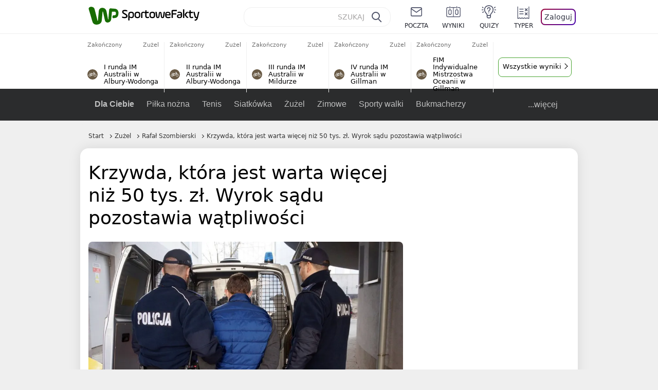

--- FILE ---
content_type: text/html; charset=UTF-8
request_url: https://sportowefakty.wp.pl/zuzel/969570/krzywda-ktora-jest-warta-wiecej-niz-50-tys-zl-wyrok-sadu-pozostawia-watpliwosci
body_size: 26111
content:
<!DOCTYPE html> <html lang="pl-PL"> <head> <meta charset="UTF-8"> <meta name="viewport" content="width=device-width,maximum-scale=1.0,minimum-scale=1,user-scalable=no"> <meta name="author" content="Wirtualna Polska Media"> <meta name="language" content="pl"> <meta name="robots" content="NOODP"> <meta name="logo" content="https://sportowefakty.wpcdn.pl/img/logo_SF.svg"> <meta name="gaf" content="znhzdsjk"> <meta name="breakpoints" content="1281"> <meta name="content-width" content="960, 1280"> <meta property="og:locale" content="pl_PL"> <meta property="og:site_name" content="sportowefakty.wp.pl"> <meta name="twitter:site" content="@SportoweFaktyPL"> <meta name="twitter:domain" content="sportowefakty.wp.pl"> <meta property="FbAppId" content="125447380950406"> <meta property="fb:pages" content="90593452375"> <meta property="fb:pages" content="127034117991"> <meta property="fb:pages" content="122187744459297"> <meta property="fb:pages" content="458344697547048"> <meta property="fb:pages" content="173777076079578"> <meta property="fb:pages" content="359518567477332"> <meta property="msapplication-config" content="none"> <link rel="icon" sizes="60x60" href="https://sportowefakty.wpcdn.pl/png/homescreen/favicon.ico"> <link rel="icon" type="image/png" href="https://sportowefakty.wpcdn.pl/png/homescreen/sf-homescreen-60.png"> <link rel="apple-touch-icon" href="https://sportowefakty.wpcdn.pl/png/homescreen/sf-homescreen-60.png"> <link rel="manifest" href="https://sportowefakty.wp.pl/app/manifest.json"> <title>Krzywda, która jest warta więcej niż 50 tys. zł. Wyrok sądu pozostawia wątpliwości</title> <link rel="preload" as="image" href="https://v.wpimg.pl/NzM2MTkuYRssUDtnRA5sDm8Ibz0CV2JYOBB3dkREfEp9SntjXlo9HGBTKTkCGycJOUAsNwEUYA09USk6RQUiVT5GIiYKEitIYlQoNR8APB8pbSImAhInFCxeYmEOQiofKFQpYV1FLE57bXlnUkJ9THwLYz4bEmwH" type="image/webp"> <meta name="keywords" content="Żużel,Polska,Rafał Szombierski,Rybnik,Łukasz Kuczera"> <meta name="description" content="Rafał Szombierski mógłby spędzić i resztę życia w więzieniu, ale nie naprawi to krzywd wyrządzonych Beacie Leśniewskiej, jej 6-letniej córeczce i rodzicom. Jednak 50 tys. zł zadośćuczynienia to w tej sytuacji ponury żart."> <meta property="og:url" content="https://sportowefakty.wp.pl/zuzel/969570/krzywda-ktora-jest-warta-wiecej-niz-50-tys-zl-wyrok-sadu-pozostawia-watpliwosci"> <meta property="og:type" content="article"> <meta property="og:description" content="Rafał Szombierski mógłby spędzić i resztę życia w więzieniu, ale nie naprawi to krzywd wyrządzonych Beacie Leśniewskiej, jej 6-letniej córeczce i rodzicom. Jednak 50 tys. zł zadośćuczynienia to w tej sytuacji ponury żart."> <meta property="og:title" content="Krzywda, która jest warta więcej niż 50 tys. zł. Wyrok sądu pozostawia wątpliwości"> <meta property="og:image" content="https://i.wpimg.pl/1280x/sf-administracja.wpcdn.pl/storage2/featured_original/5e7deefd560b46_43973619.jpg"> <meta property="og:image:width" content="1200"> <meta property="og:image:height" content="675"> <meta property="og:image:type" content="image/png"> <meta property="og:image:alt" content="Krzywda, która jest warta więcej niż 50 tys. zł. Wyrok sądu pozostawia wątpliwości"> <meta name="twitter:card" content="summary_large_image"> <meta name="twitter:description" content="Rafał Szombierski mógłby spędzić i resztę życia w więzieniu, ale nie naprawi to krzywd wyrządzonych Beacie Leśniewskiej, jej 6-letniej córeczce i rodzicom. Jednak 50 tys. zł zadośćuczynienia to w tej sytuacji ponury żart."> <meta name="twitter:url" content="https://sportowefakty.wp.pl/zuzel/969570/krzywda-ktora-jest-warta-wiecej-niz-50-tys-zl-wyrok-sadu-pozostawia-watpliwosci"> <meta name="twitter:image" content="https://i.wpimg.pl/1280x/sf-administracja.wpcdn.pl/storage2/featured_original/5e7deefd560b46_43973619.jpg"> <meta name="robots" content="max-image-preview:large"> <link rel="canonical" href="https://sportowefakty.wp.pl/zuzel/969570/krzywda-ktora-jest-warta-wiecej-niz-50-tys-zl-wyrok-sadu-pozostawia-watpliwosci"> <script type="application/ld+json">{"@context":"https://schema.org","author":{"@type":"Person","name":"Łukasz Kuczera"},"publisher":{"@type":"Organization","name":"WP SportoweFakty","logo":{"@type":"ImageObject","url":"https://sportowefakty.wpcdn.pl/img/logo_SF.svg","width":357,"height":60}},"headline":"Krzywda, która jest warta więcej niż 50 tys. zł. Wyrok sądu pozostawia wątpliwości","description":"Rafał Szombierski mógłby spędzić i resztę życia w więzieniu, ale nie naprawi to krzywd wyrządzonych Beacie Leśniewskiej, jej 6-letniej córeczce i rodzicom. Jednak 50 tys. zł zadośćuczynienia to w tej sytuacji ponury żart.","@type":"NewsArticle","url":"https://sportowefakty.wp.pl/zuzel/969570/krzywda-ktora-jest-warta-wiecej-niz-50-tys-zl-wyrok-sadu-pozostawia-watpliwosci","mainEntityOfPage":{"@type":"WebPage","name":null,"@id":"https://sportowefakty.wp.pl/zuzel/969570/krzywda-ktora-jest-warta-wiecej-niz-50-tys-zl-wyrok-sadu-pozostawia-watpliwosci"},"datePublished":"2021-11-11T08:56:11+01:00","dateModified":"2021-11-11T08:56:15+01:00","image":"https://sf-administracja.wpcdn.pl/storage2/featured_original/5e7deefd560b46_43973619.jpg"}</script> <script> var WP = WP||[]; var wp_dot_addparams = {"cid":969570,"cview":"article","ctype":"article","csystem":"sportowefakty","cplatform":"sportowefakty","ciab":"IAB17,IAB-v3-519","bunch":"article","appVer":"v0.8.38","ccategory":"Żużel","ctags":"Żużel,Polska,Rafał Szombierski,Rybnik,Łukasz Kuczera","cdate":"2021-11-11","cpageno":1,"cpagemax":1,"crepub":0,"cauto":false,"corigin":"","csource":"","cauthor":"Łukasz Kuczera"}; var rekid = 235685; var wp_dot_type = "click"; var wp_sn = "sportowefakty"; var wp_fb_id = '933316406876601'; var wp_defer_vendors = 'initVendors'; var screeningv2 = true; var wp_push_notification_on = true; var wp_consent_logo = "https://v.wpimg.pl/b2dvLnN2TVMFFDpdYUlARkZMbg0-Wj1BFBk-GiFFB1QFHTgXbB5AR0ZMbkE9RAUdCBkrAT0dMXRJGiMJIRwRRANUMQ"; var wp_consent_color = "#176c00"; var wp_consent_link_color = "#176c00"; var siteVersion = "A"; var wp_abtest = { application: { "DRP-1726": "A" } }; var wp_abtest_programmatic = "DRP-1726"; var map = ['i', 'c', 'e', 'k', 'q', 'j', 'a', 'x', 'v', 'p']; var attrName = 'data-class'; function register () { if (this.attrs.indexOf('h') === -1) { WP.gaf.registerPlaceholder(this.no, this.node, { fixed: this.attrs.indexOf('f') > -1, sticky: this.attrs.indexOf('s') > -1, durable: this.attrs.indexOf('d') > -1, }); } WP.gaf.registerSlot(this.no, this.node.firstElementChild); }; function cb (list) { for(var i = 0; i < list.length; i++) { var m = list[i]; if (m.target.nodeName === 'DIV' && m.target.attributes[attrName]) { var attrs = m.target.attributes[attrName].value.split(''); m.target.removeAttribute(attrName); var number = ''; for (var j = 0; j < attrs.length; j++) { var index = map.indexOf(attrs[j]); if (index > -1) { number += index; } }; WP.push(register.bind({attrs: attrs, no: parseInt(number), node: m.target})); } } }; WP.push(function () { WP.gaf.loadBunch(rekid, {}, true); }); var _mo = new MutationObserver(cb); _mo.observe(document, { subtree: true, childList: true }); !function(e,f){if(!document.cookie.match('(^|;)\\s*WPdp=([^;]*)')||/google/i.test(window.navigator.userAgent))return;try{f.WP=f.WP||[];f.wp_pvid=(function(){var output='';while(output.length<20){output+=Math.random().toString(16).substr(2);output=output.substr(0,20)}return output})(20);var r,s,c=["https://sportowefakty.wp.pl/[base64]",["pvid="+f.wp_pvid,(s=e.cookie.match(/(^|;)\s*PWA_adbd\s*=\s*([^;]+)/),"PWA_adbd="+(s?s.pop():"2")),location.search.substring(1),(r=e.referrer,r&&"PWAref="+encodeURIComponent(r.replace(/^https?:\/\//,"")))].filter(Boolean).join("&")].join("/?");e.write('<scr'+'ipt fetchpriority="high" src="'+c+'"><\/scr'+'ipt>')}catch(_){console.error(_)}}(document,window); </script> <link rel="stylesheet" href="https://sportowefakty.wpcdn.pl/client/v0.8.38/b8817b688cb918d80f13960a768d8f04.css" /> <script crossorigin src="https://sportowefakty.wp.pl/[base64]"></script> <script id="wpjslib6" crossorigin async src="https://sportowefakty.wp.pl/[base64]"></script> </head> <body class=""> <div> <div id="app" class="app-container desktop palette-341 "> <div class="brahmgl cvnqajoefy " > <div></div> </div> <div class="lzchibb " data-class="lzchibb"> <div></div> </div> <div class="obvhpbt " > <div></div> </div> <div class="znhzdsjkh"></div> <header class="main-header-wrapper"> <div id="main-header" class="layout-content" data-st-area="Naglowek" data-source="header"> <div class="logo-container"> <a class="link-sgwp" href="https://wp.pl" data-href-change> <svg width="88" height="52" fill="#176C00" viewBox="0 0 44 26" xmlns="http://www.w3.org/2000/svg" class="logoWP" > <path d="m43.589 8.2232c-0.1206-0.60465-0.2412-1.2093-0.422-1.7535-0.7236-1.8744-2.1103-3.0837-4.0398-3.4465-0.3617-0.06046-0.6632-0.12093-1.025-0.12093-0.5426-0.06047-1.0853-0.12093-1.6279-0.12093-0.5426-0.06047-1.0853-0.06046-1.5676-0.12093-0.4221-0.06046-0.8442-0.06046-1.2059-0.12093-0.4221-0.06047-0.7839-0.06047-1.2059-0.12093-0.8441-0.12093-1.8691 0.36279-2.2309 1.3907-0.1206 0.30232-0.1809 0.60465-0.1809 0.96744-0.0603 0.84651-0.1809 1.693-0.2412 2.5395-0.0602 0.90698-0.1808 1.814-0.2411 2.7209-0.0603 0.7256-0.1206 1.5116-0.1809 2.2372-0.0603 0.9675-0.1206 1.8745-0.2412 2.8419-0.0603 0.907-0.1206 1.8139-0.1809 2.7209 0 0.1814 0 0.3023-0.0603 0.4837 0 0.121-0.0603 0.1814-0.1808 0.2419-0.1206 0-0.3015-0.0605-0.3015-0.2419-0.0603-0.1209-0.0603-0.2418-0.0603-0.3627-0.3618-1.8745-0.7235-3.8093-1.0853-5.6838-0.3618-1.7535-0.6632-3.4465-1.025-5.2-0.1809-0.78604-0.3618-1.5116-0.7235-2.2372-0.5427-1.0884-1.3265-1.9349-2.3515-2.4791-1.5677-0.78605-3.1353-0.90698-4.8235-0.48373-0.9044 0.24186-1.628 0.72558-2.1706 1.4512-0.4221 0.54418-0.7236 1.0884-0.9044 1.7535-0.2412 0.72559-0.3015 1.4512-0.3618 2.1768-0.0603 0.96744-0.1809 1.9349-0.2412 2.9024-0.1206 1.2697-0.2412 2.479-0.3617 3.7488-0.0603 0.9674-0.1809 1.9953-0.2412 2.9628-0.0603 0.786-0.1206 1.6325-0.2412 2.4186 0 0.3023-0.0603 0.6046-0.0603 0.8465 0 0.1814-0.1206 0.3023-0.3015 0.3023-0.2411 0.0605-0.3617-0.0604-0.422-0.3023s-0.1206-0.4837-0.1809-0.7256c-0.1809-0.786-0.3618-1.6325-0.5426-2.4186-0.1809-0.8465-0.4221-1.6325-0.603-2.4791-0.3015-1.1488-0.5426-2.2976-0.8441-3.4465-0.2412-0.9069-0.4824-1.8744-0.7235-2.7814-0.24121-0.90698-0.48239-1.8744-0.72356-2.7814-0.18089-0.66512-0.36177-1.3302-0.48236-1.9349-0.24117-0.84651-0.66323-1.5721-1.3265-2.1768-0.78382-0.66511-1.6882-1.0884-2.7735-1.2698-1.2059-0.18139-2.3515 1e-6 -3.3765 0.72558-0.48235 0.36279-0.84412 0.78604-1.025 1.3907-0.12059 0.42326-0.12059 0.90698 0 1.3302 0.18088 0.60465 0.36177 1.2698 0.54265 1.8744 0.24118 0.72559 0.48235 1.4512 0.66324 2.2372 0.24117 0.84652 0.54264 1.7535 0.78382 2.6 0.24118 0.786 0.48235 1.5116 0.66324 2.2977 0.24117 0.7255 0.42205 1.5116 0.66323 2.2372 0.18088 0.6046 0.36177 1.2697 0.54265 1.8744 0.18088 0.7256 0.42206 1.3907 0.60294 2.1163 0.18088 0.6046 0.36176 1.2093 0.54264 1.7535 0.24118 0.7255 0.42206 1.4511 0.72353 2.1767 0.36177 0.786 0.84412 1.4512 1.5074 1.9953 1.025 0.7861 2.1706 1.2093 3.3765 1.2698 0.6632 0.0605 1.3867 0 2.05-0.0605 1.2059-0.1813 2.2912-0.4837 3.3162-1.1488 0.9647-0.6046 1.8088-1.4512 2.2911-2.5395 0.3618-0.7256 0.5427-1.5721 0.603-2.3582 0.1206-0.8465 0.1809-1.7535 0.2411-2.6 0.1206-1.1488 0.2412-2.2976 0.3618-3.4465 0.1206-0.9674 0.1809-1.8744 0.2412-2.8418 0.1206-1.0884 0.1809-2.1768 0.3015-3.2047 0-0.18139 0.0603-0.36279 0.0603-0.54418 0-0.1814 0.1205-0.30233 0.2411-0.30233 0.1809 0 0.2412 0.06047 0.3015 0.24186 0 0.06047 0 0.12093 0.0603 0.12093 0.1206 0.42326 0.1809 0.90698 0.3015 1.3302 0.3014 1.3302 0.5426 2.6 0.8441 3.9303 0.2412 1.2093 0.5426 2.3581 0.7838 3.5674 0.2412 1.1488 0.5427 2.3581 0.7838 3.507 0.1206 0.6046 0.3618 1.1488 0.6633 1.6325 0.7235 1.0884 1.6882 1.6326 2.9544 1.6931 0.6632 0.0604 1.2662 0 1.8691-0.2419 0.8441-0.2419 1.5676-0.6651 2.1706-1.2698 0.7235-0.7256 1.2059-1.6325 1.3868-2.6604 0.1205-0.5442 0.1808-1.1489 0.2411-1.6931 0.1206-1.2093 0.2412-2.3581 0.3618-3.5674 0.1206-0.9674 0.1809-1.9953 0.3015-2.9628 0.0603-0.66511 0.1205-1.3302 0.1808-2.0558 0.0603-0.42325 0.1206-0.84651 0.1206-1.3302h0.1809c1.1456 0 2.2309 0.06047 3.3765 0.06047 0.3015 0 0.5426 0 0.8441 0.06046 2.05 0.1814 1.7485 4.7163 0.1809 4.9581-0.3015 0.0605-0.603 0.0605-0.9044 0.121-0.5427 0.0604-1.025 0.0604-1.5677 0.1209-0.3617 0-0.6632 0.1814-0.8441 0.4837-0.1206 0.1209-0.2412 0.3023-0.3015 0.4837-0.3014 0.6652-0.3617 1.3303-0.1808 1.9954 0.0602 0.3023 0.1808 0.6046 0.422 0.8465s0.5427 0.3628 0.8441 0.3628c0.1809 0 0.3015-0.0605 0.4824-0.0605 0.6029-0.0604 1.2662-0.1814 1.8691-0.2418 0.4221-0.0605 0.7838-0.121 1.2059-0.2419 1.5676-0.4837 2.6529-1.5116 3.2559-3.0837 0.3014-0.8465 0.4823-1.7535 0.4823-2.6605 0.2412-0.72557 0.2412-1.4512 0.1206-2.1767z" /> </svg> </a> <a href="/"> <svg width="228" height="36" viewBox="0 0 114 18" xmlns="http://www.w3.org/2000/svg" class="logoSF"> <title>SportoweFakty - wiadomości sportowe, relacje na żywo, wyniki</title> <path d="m0.30664 11.27c1.025 0.4232 2.1706 0.7255 3.6779 0.7255 1.6279 0 2.3515-0.3023 2.3515-1.2697 0-0.78607-0.48236-1.0884-1.5676-1.7535l-2.4721-1.5116c-1.0853-0.66512-1.8088-1.5116-1.8088-2.9628 0-1.9349 1.2662-2.8419 3.9794-2.8419 1.5074 0 2.4118 0.30232 3.3162 0.66511v1.814c-0.9647-0.48373-1.9897-0.66512-3.3162-0.66512-1.4471 0-2.05 0.30232-2.05 1.1488 0 0.66511 0.36176 0.96744 1.1456 1.3907l2.5926 1.5721c1.2662 0.78604 2.1706 1.5116 2.1706 3.1442 0 2.0558-1.3265 3.0837-4.3412 3.0837-1.6279 0-2.7735-0.3023-3.6176-0.6651v-1.8744h-0.060293z" /> <path d="m9.4111 8.2467c0-2.6605 1.628-3.8698 4.1-3.8698 2.7736 0 4.1603 1.2093 4.1603 3.8698v1.5721c0 2.4791-1.1456 3.9302-3.7382 3.9302-1.3868 0-2.2309-0.4837-2.6529-1.2093v4.5954h-1.8692v-8.8884zm6.4515 0.06047c0-1.3907-0.3618-2.1768-2.2912-2.1768-1.8691 0-2.2911 0.78605-2.2911 2.1768v1.5721c0 1.3907 0.422 2.1767 2.2911 2.1767s2.2912-0.7256 2.2912-2.1767v-1.5721z" /> <path d="m18.636 9.8793v-1.5721c0-2.4791 1.3265-3.9302 4.1603-3.9302 2.9545 0 4.1 1.3907 4.1 3.9302v1.5721c0 2.479-1.3264 3.9302-4.1 3.9302-2.8941-0.0605-4.1603-1.3907-4.1603-3.9302zm6.4515-1.5721c0-1.3907-0.422-2.1768-2.2912-2.1768-1.8691 0-2.2911 0.78605-2.2911 2.1768v1.5721c0 1.3907 0.422 2.1767 2.2911 2.1767 1.8692 0 2.2912-0.7256 2.2912-2.1767v-1.5721z" /> <path d="m29.972 13.568h-1.8692v-5.9861c0-2.0558 1.0853-3.2046 3.4368-3.2046 0.4824 0 0.7838 0.06047 1.1456 0.12093v1.7535c-0.2412-0.12093-0.6029-0.18139-1.1456-0.18139-1.2662 0-1.5676 0.54418-1.5676 1.5721v5.9256z" /> <path d="m32.564 4.8607 1.5676-0.30232 0.3015-2.3581h1.5073v2.3581h3.3162v1.7535h-3.2559v4.1117c0 1.2093 0.5427 1.572 1.3868 1.572s1.6882-0.1813 2.2309-0.3627v1.7534c-0.603 0.2419-1.3265 0.3628-2.2309 0.3628-1.8691 0-3.2559-0.786-3.2559-3.3255v-4.1117h-1.5676v-1.4512z" /> <path d="m40.342 9.8793v-1.5721c0-2.4791 1.3265-3.9302 4.1603-3.9302 2.9544 0 4.1 1.3907 4.1 3.9302v1.5721c0 2.479-1.3265 3.9302-4.1 3.9302-2.9544-0.0605-4.1603-1.3907-4.1603-3.9302zm6.3912-1.5721c0-1.3907-0.4221-2.1768-2.2912-2.1768s-2.2912 0.78605-2.2912 2.1768v1.5721c0 1.3907 0.4221 2.1767 2.2912 2.1767s2.2912-0.7256 2.2912-2.1767v-1.5721z" /> <path d="m51.858 11.27c0.1206 0.7256 0.3015 0.907 0.7235 0.907 0.4221 0 0.603-0.1814 0.7235-0.907l0.7236-4.8977c0.1809-1.2698 0.6632-1.7535 1.9294-1.7535 1.1456 0 1.7485 0.42326 1.9294 1.7535l0.7235 4.8977c0.1206 0.7256 0.3015 0.907 0.7236 0.907 0.422 0 0.6029-0.1814 0.7235-0.907l0.9647-6.7116h1.8691l-1.025 6.772c-0.2412 1.5117-0.7235 2.4186-2.5926 2.4186-1.628 0-2.1103-0.8465-2.2912-2.4186l-0.603-4.4139c-0.1205-0.60465-0.1808-0.78605-0.4823-0.78605s-0.3618 0.12093-0.4221 0.78605l-0.6029 4.4139c-0.2412 1.5117-0.6632 2.4186-2.2912 2.4186-1.8088 0-2.3515-0.8465-2.5926-2.4186l-1.025-6.772h1.8691l1.025 6.7116z" /> <path d="m70.911 9.7582h-5.7883v0.42321c0 1.3303 0.7839 1.8745 2.5927 1.8745 1.025 0 2.4117-0.2419 3.075-0.5442v1.7535c-0.8442 0.3628-2.05 0.5441-3.075 0.5441-3.0147 0-4.4618-1.0883-4.4618-3.8697v-1.5721c0-2.2977 0.9647-3.9302 4.0397-3.9302 2.4721 0 3.8588 1.2698 3.8588 3.7488-0.0603 0.36279-0.0603 1.0884-0.2411 1.5721zm-5.7883-1.5116h4.2206v-0.48372c0-1.2093-0.7838-1.814-2.1103-1.814s-2.1103 0.54419-2.1103 1.814v0.48372z" /> <path d="m74.348 13.568h-1.8691v-9.7349c0-1.4512 0.603-2.0558 2.05-2.0558h5.6677v1.814h-5.125c-0.4824 0-0.7236 0.18139-0.7236 0.66511v2.4186h5.125v1.814h-5.125v5.0791z" /> <path d="m87.854 10.847c0 1.9954-1.2058 2.9023-3.8588 2.9023-2.3514 0-3.6779-0.8465-3.6779-2.7814 0-2.0558 1.447-2.7209 3.6779-2.7209h1.9897v-0.90698c0-1.1488-0.8441-1.3907-2.1103-1.3907-1.0853 0-1.9897 0.12093-2.5926 0.36279v-1.6326c0.6632-0.24186 1.5073-0.30233 2.4721-0.30233 2.4117 0 4.0999 0.72558 4.0999 2.9628v3.507zm-1.8691-1.2093h-1.9897c-1.2059 0-1.8088 0.36278-1.8088 1.2698 0 1.0884 0.8441 1.2698 1.7485 1.2698 1.1456 0 2.05-0.1814 2.05-1.3907v-1.1489z" /> <path d="m89.18 0.86987h1.8691v12.698h-1.8691v-12.698zm5.4867 3.6884h2.3515l-3.1956 3.5674c-0.1809 0.18139-0.3617 0.42325-0.3617 0.66511s0.1808 0.42326 0.3617 0.60465l3.5574 4.1116h-2.3515l-2.7132-3.1442c-0.603-0.66512-0.7235-1.1488-0.7235-1.693 0-0.54418 0.1205-0.90697 0.7235-1.5721l2.3514-2.5395z" /> <path d="m97.019 4.8607 1.5676-0.30232 0.3015-2.3581h1.5673v2.3581h3.316v1.7535h-3.316v4.1117c0 1.2093 0.543 1.572 1.387 1.572 0.784 0 1.688-0.1813 2.231-0.3627v1.7534c-0.603 0.2419-1.327 0.3628-2.231 0.3628-1.869 0-3.2558-0.786-3.2558-3.3255v-4.1117h-1.5676v-1.4512z" /> <path d="m107.93 11.21c0.181 0.7861 0.422 0.907 0.965 0.907 0.422 0 0.663-0.1209 0.844-0.907l1.507-6.6512h1.869l-2.17 9.0094c-0.603 2.6-1.99 4.0511-4.522 3.9906l-0.362-1.6325c1.869 0.0605 2.593-0.9675 3.015-2.3581-0.181 0.0604-0.543 0.1209-0.844 0.1209-1.447 0-1.87-0.9675-2.171-2.2977l-1.749-6.8326h1.87l1.748 6.6512z" /> </svg> </a> </div> <div id="main-search" class="search-container"> <input type="search" class="search-input" placeholder="SZUKAJ" autocomplete="off" /> <div class="search-icon"></div> <div id="results" class="results"><span class="empty-list">Wpisz przynajmniej 2 znaki</span></div> </div> <nav class="header-nav"> <a href="https://poczta.wp.pl"> <div class="item link"> <img src="https://v.wpimg.pl/b2N6dGEuTVMvVBJ0ag5ARmwMRi4sV04QOxReZWpBUkp8Dks0NRoQRiFBASEkHhZLYEEUJCEbTEIiGRcxIloLUSFYF2gtEANWK0RJNyoWGEYvGBcxIlcf" alt="" width="40" height="28" loading="lazy" /> <span>poczta</span> </div> </a> <a href="/wyniki-meczow"> <div class="item link"> <img src="https://v.wpimg.pl/eW5pa2kuSjZUEhcBRA5HIxdKQ1sCV0l1QFJbEERBVS8HSE5BGxoXI1oHBFQKHhEuGwcRUQ8bSydZXxJEDFoMNFoeEh0DEAQzUAJMRRIbDDxcXhJEDFcY" alt="" width="40" height="28" loading="lazy" /> <span>wyniki</span> </div> </a> <a href="/quizy"> <div class="item link"> <img src="https://v.wpimg.pl/dWl6eS5zSzYNVBNgGgFGI04MRzpcWEh1GRRfcRpOVC9eDkogRRUWIwNBADVUERAuQkEVMFEUSicAGRYlUlUNNANYFnxdHwUzCURIIkATHi5CRRM0Fwc" alt="" width="40" height="28" loading="lazy" /> <span>quizy</span> </div> </a> <a href="/ustawienia/typowanie" class="js-betting-button"> <div class="item link"> <img src="https://v.wpimg.pl/cGVyLnN2TCY3GzpdYUlBM3RDbgcnEE9lI1t2TGEGUz9kQWMdPl0RMzkOKQgvWRc-eA48DSpcTTc6Vj8YKR0KJDkXP0E6SxMiJFc_GCkQHg" alt="" width="40" height="28" loading="lazy" /> <span>typer</span> </div> </a> <div class="item item--login"> <div id="onelogin"> <div class="container"> <div class="login-button js-login-button" tabindex="0"> Zaloguj </div> </div> </div> </div> </nav> </div> <div class="divider"></div> <div id="livescore" class="layout-content" data-st-area="Wyniki-pasek" data-source="header-livescore"> <a href="/zuzel/relacja-na-zywo/176159/i-runda-im-australii-w-albury-wodonga-live" class="livescore-item"> <div class="item-header"> <div class="status--finished">Zakończony</div> <div class="sport-name"> Żużel </div> </div> <div class="item-title"> <div class="sport-icon palette-341"> <img src="https://v.wpimg.pl/ZWR3YXkudTYzUS9rRA54I3AJezECV3Z1JxFjekREbC9jBXYrGxooIz1EPD4KHi4ufEQpOw8bdCc-HCouDFosPjdEKncIFDYyPFc4KkQcOTg8HiooDhA-IDNKdysdEngq" alt="" width="16" height="16" loading="lazy" /> </div> <div>I runda IM Australii w Albury-Wodonga</div> </div> <span class="item-hoverbutton mainbutton mainbutton--next">Przejdź do relacji</span> </a> <a href="/zuzel/relacja-na-zywo/176160/ii-runda-im-australii-w-albury-wodonga-live" class="livescore-item"> <div class="item-header"> <div class="status--finished">Zakończony</div> <div class="sport-name"> Żużel </div> </div> <div class="item-title"> <div class="sport-icon palette-341"> <img src="https://v.wpimg.pl/ZWR3YXkudTYzUS9rRA54I3AJezECV3Z1JxFjekREbC9jBXYrGxooIz1EPD4KHi4ufEQpOw8bdCc-HCouDFosPjdEKncIFDYyPFc4KkQcOTg8HiooDhA-IDNKdysdEngq" alt="" width="16" height="16" loading="lazy" /> </div> <div>II runda IM Australii w Albury-Wodonga</div> </div> <span class="item-hoverbutton mainbutton mainbutton--next">Przejdź do relacji</span> </a> <a href="/zuzel/relacja-na-zywo/176161/iii-runda-im-australii-w-mildurze-live" class="livescore-item"> <div class="item-header"> <div class="status--finished">Zakończony</div> <div class="sport-name"> Żużel </div> </div> <div class="item-title"> <div class="sport-icon palette-341"> <img src="https://v.wpimg.pl/ZWR3YXkudTYzUS9rRA54I3AJezECV3Z1JxFjekREbC9jBXYrGxooIz1EPD4KHi4ufEQpOw8bdCc-HCouDFosPjdEKncIFDYyPFc4KkQcOTg8HiooDhA-IDNKdysdEngq" alt="" width="16" height="16" loading="lazy" /> </div> <div>III runda IM Australii w Mildurze</div> </div> <span class="item-hoverbutton mainbutton mainbutton--next">Przejdź do relacji</span> </a> <a href="/zuzel/relacja-na-zywo/176162/iv-runda-im-australii-w-gillman-live" class="livescore-item"> <div class="item-header"> <div class="status--finished">Zakończony</div> <div class="sport-name"> Żużel </div> </div> <div class="item-title"> <div class="sport-icon palette-341"> <img src="https://v.wpimg.pl/ZWR3YXkudTYzUS9rRA54I3AJezECV3Z1JxFjekREbC9jBXYrGxooIz1EPD4KHi4ufEQpOw8bdCc-HCouDFosPjdEKncIFDYyPFc4KkQcOTg8HiooDhA-IDNKdysdEngq" alt="" width="16" height="16" loading="lazy" /> </div> <div>IV runda IM Australii w Gillman</div> </div> <span class="item-hoverbutton mainbutton mainbutton--next">Przejdź do relacji</span> </a> <a href="/zuzel/relacja-na-zywo/176232/fim-indywidualne-mistrzostwa-oceanii-w-gillman-live" class="livescore-item"> <div class="item-header"> <div class="status--finished">Zakończony</div> <div class="sport-name"> Żużel </div> </div> <div class="item-title"> <div class="sport-icon palette-341"> <img src="https://v.wpimg.pl/ZWR3YXkudTYzUS9rRA54I3AJezECV3Z1JxFjekREbC9jBXYrGxooIz1EPD4KHi4ufEQpOw8bdCc-HCouDFosPjdEKncIFDYyPFc4KkQcOTg8HiooDhA-IDNKdysdEngq" alt="" width="16" height="16" loading="lazy" /> </div> <div>FIM Indywidualne Mistrzostwa Oceanii w Gillman</div> </div> <span class="item-hoverbutton mainbutton mainbutton--next">Przejdź do relacji</span> </a> <div class="results"> <div class="mtae"> <div class="toaamn " data-class="toaamn"> <div></div> </div> </div> <a class="mainbutton mainbutton--next" href="/zuzel/terminarz">Wszystkie wyniki</a> </div> </div> <div id="main-menu" class="menu-container" data-st-area="Naglowek" data-source="header"> <div class="main-menu js-menu"> <nav class="main-menu__nav js-menu__nav"> <a href="/dla-ciebie"> Dla Ciebie </a> <div class="js-menu__top-item main-menu__item"> <a href="/pilka-nozna">Piłka nożna</a> <div data-category-id="3"></div> </div><div class="js-menu__top-item main-menu__item"> <a href="/tenis">Tenis</a> <div data-category-id="10"></div> </div><div class="js-menu__top-item main-menu__item"> <a href="/siatkowka">Siatkówka</a> <div data-category-id="6"></div> </div><div class="js-menu__top-item main-menu__item"> <a href="/zuzel">Żużel</a> <div class="submenu"> <div class="submenu__wrapper submenu__wrapper--expanded"> <div class="submenu__items"> <div class="main-menu__item"> <a href="/zuzel/pge-ekstraliga">PGE Ekstraliga</a> </div> <div class="main-menu__item"> <a href="/zuzel/u24-ekstraliga">U-24 Ekstraliga</a> </div> <div class="main-menu__item"> <a href="/zuzel/i-liga">Metalkas 2. Ekstraliga</a> </div> <div class="main-menu__item"> <a href="/zuzel/polska-2-liga-zuzlowa">Krajowa Liga Żużlowa</a> </div> <div class="main-menu__item"> <a href="/zuzel/sgpims">SGP</a> </div> <div class="main-menu__item"> <a href="/zuzel/speedway-nations">SoN / DPŚ</a> </div> <div class="main-menu__item"> <a href="/zuzel/ime">SEC</a> </div> <div class="main-menu__item"> <a href="/zuzel/pozostale-rozgrywki">Inne rozgrywki w Polsce</a> </div> <div class="main-menu__item"> <a href="/zuzel/zawody-mlodziezowe">Zawody młodzieżowe</a> </div> <div class="main-menu__item"> <a href="/zuzel/wielka-brytania">Wielka Brytania</a> </div> <div class="main-menu__item"> <a href="/zuzel/szwecja">Szwecja</a> </div> <div class="main-menu__item"> <a href="/zuzel/dania">Dania</a> </div> <div class="main-menu__item"> <a href="/zuzel/niemcy">Niemcy</a> </div> <div class="main-menu__item"> <a href="/zuzel/czechy">Czechy</a> </div> <div class="main-menu__item"> <a href="/zuzel/rosja">Rosja</a> </div> <div class="main-menu__item"> <a href="/zuzel/ms-me">MŚ/ME</a> </div> <div class="main-menu__item"> <a href="/zuzel/inne-odmiany-zuzla">Inne odmiany żużla</a> </div> <div class="main-menu__item"> <a href="/zuzel/sklady">Składy</a> </div> </div> <div class="submenu__items submenu__items--extra"> <a href="/zuzel/terminarz">Wyniki/Kalendarz</a> <a href="/zuzel/tabele">Tabele</a> <a href="/zuzel/statystyki">Statystyki</a> </div> </div> </div> </div><div class="js-menu__top-item main-menu__item"> <a href="/zimowe">Zimowe</a> <div data-category-id="34"></div> </div><div class="js-menu__top-item main-menu__item"> <a href="/sporty-walki">Sporty walki</a> <div data-category-id="25"></div> </div><div class="js-menu__top-item main-menu__item"> <a href="/bukmacherzy">Bukmacherzy</a> <div data-category-id="63"></div> </div><div class="js-menu__top-item main-menu__item"> <a href="/pilka-reczna">Piłka ręczna</a> <div data-category-id="9"></div> </div><div class="js-menu__top-item main-menu__item"> <a href="/koszykowka">Koszykówka</a> <div data-category-id="4"></div> </div><div class="js-menu__top-item main-menu__item"> <a href="/moto">Moto</a> <div data-category-id="8"></div> </div><div class="js-menu__top-item main-menu__item"> <a href="/la">LA</a> <div data-category-id="42"></div> </div><div class="js-menu__top-item main-menu__item"> <a href="/sportowybar">SportowyBar</a> <div data-category-id="35"></div> </div><div class="js-menu__top-item main-menu__item"> <a href="/esport">Esport</a> <div data-category-id="43"></div> </div><div class="js-menu__top-item main-menu__item"> <a href="/alpinizm">Alpinizm</a> <div data-category-id="49"></div> </div><div class="js-menu__top-item main-menu__item"> <a href="/kajakarstwo">Kajakarstwo</a> <div data-category-id="50"></div> </div><div class="js-menu__top-item main-menu__item"> <a href="/kolarstwo">Kolarstwo</a> <div data-category-id="51"></div> </div><div class="js-menu__top-item main-menu__item"> <a href="/kolarstwo-gorskie">Kolarstwo górskie</a> <div data-category-id="52"></div> </div><div class="js-menu__top-item main-menu__item"> <a href="/football-amerykanski/lfa">LFA</a> <div data-category-id="53"></div> </div><div class="js-menu__top-item main-menu__item"> <a href="/football-amerykanski/nfl">NFL</a> <div data-category-id="54"></div> </div><div class="js-menu__top-item main-menu__item"> <a href="/plywanie">Pływanie</a> <div data-category-id="55"></div> </div><div class="js-menu__top-item main-menu__item"> <a href="/rugby">Rugby</a> <div data-category-id="56"></div> </div><div class="js-menu__top-item main-menu__item"> <a href="/snooker">Snooker</a> <div data-category-id="57"></div> </div><div class="js-menu__top-item main-menu__item"> <a href="/szermierka">Szermierka</a> <div data-category-id="58"></div> </div><div class="js-menu__top-item main-menu__item"> <a href="/tenis-stolowy">Tenis stołowy</a> <div data-category-id="59"></div> </div><div class="js-menu__top-item main-menu__item"> <a href="/wioslarstwo">Wioślarstwo</a> <div data-category-id="60"></div> </div><div class="js-menu__top-item main-menu__item"> <a href="/zeglarstwo">Żeglarstwo</a> <div data-category-id="61"></div> </div><div class="js-menu__top-item main-menu__item"> <a href="/inne/wideo">WIDEO</a> <div data-category-id="68"></div> </div> </nav> <div class="main-menu__item main-menu__item--more js-menu__top-item js-menu__more-container"> <span class="main-menu__more">...więcej</span> <div class="submenu"> <div class="submenu__wrapper submenu__wrapper--expanded"> <div class="submenu__items js-menu__more-submenu"></div> </div> </div> </div> </div> </div> </header> <div class="bmuatmpu d2FsbHBhcGVydjAuOC4zODM"></div> <div class="bmuatmpu YWx0U2xvdHYwLjguMzgz"></div> <div class="bmuatmpu d2FsbHBhcGVydjAuOC4zODY"></div> <main id="main" class="main layout-content"> <nav id="breadcrumbs" class="layout-content"> <ul class="list"> <li class="breadcrumb go-arrow"> <a href="/">Start</a> </li> <li class="breadcrumb go-arrow"> <a href="/zuzel"> Żużel </a> </li><li class="breadcrumb go-arrow"> <a href="/zuzel/rafal-szombierski"> Rafał Szombierski </a> </li> <li class="breadcrumb go-arrow"> <span>Krzywda, która jest warta więcej niż 50 tys. zł. Wyrok sądu pozostawia wątpliwości</span> </li> </ul> </nav> <div class="article-wrapper layout-full layout-box"> <article class="article"> <div class="article__top"> <h1 class="title">Krzywda, która jest warta więcej niż 50 tys. zł. Wyrok sądu pozostawia wątpliwości</h1> <figure> <img src="https://v.wpimg.pl/NzM2MTkuYRssUDtnRA5sDm8Ibz0CV2JYOBB3dkREfEp9SntjXlo9HGBTKTkCGycJOUAsNwEUYA09USk6RQUiVT5GIiYKEitIYlQoNR8APB8pbSImAhInFCxeYmEOQiofKFQpYV1FLE57bXlnUkJ9THwLYz4bEmwH" alt="Materiały prasowe / Policja / Były zawodnik ROW-u został aresztowany" width="1200" height="675" loading="eager" class="cover-photo" /> <figcaption class="cover-photo-desc">Materiały prasowe / Policja / Były zawodnik ROW-u został aresztowany</figcaption> </figure> <div class="panel oneliner"> <div class="content-authors" data-st-area="Autor"> <div class="photo"> <img src="https://v.wpimg.pl/ODI3Ny5wYCUoUThKGgxtMGsJbBBcVWNmPBF0WxpBfzx_A2EKUwA_aj5DLR1bWT8oZlI4GEEWPTdmBXlBA0R2d3gHfhpTEn8bcAp2Sw1FeHNnQyAeFwo" alt="Zdjęcie autora artykułu" width="60" height="60" loading="lazy" fetchpriority="low" /> </div> <div class="links"> <a class="author-name" href="/autor/lukasz-kuczera">Łukasz Kuczera</a> <time>11.11.2021, 08:56</time> </div> </div> <div id="socialButtons" class="social-buttons"> <div class="button button--share" data-tooltip="Udostępnij"> <img src="https://v.wpimg.pl/c2hhcmUuTFMJChVeeg5BRkpSQQQ8V08QHUpZT3pHV0paXEweJRoRRgcfBgs0HhdLRh8TDjEbTUIERxAbMloKUQcGEEImGgBbCQRODyABF10GRRAFNAcGHBseBE8o" alt="udostępnij" width="24" height="24" loading="lazy" fetchpriority="low" /> </div> <div class="button button--comment " data-tooltip="Komentarze"> <img src="https://v.wpimg.pl/bWVudHMuTTY3FxJ7Yg5AI3RPRiEkV051I1deamJHVi9kQUs7PRoQIzkCAS4sHhYueAIUKykbTCc6Whc-KloLNDkbF2c-GgE-NxlJKjgBFjg4WAcnIBgHOSIGSjs7EkAq" alt="skomentuj" width="24" height="24" loading="lazy" fetchpriority="low" /> <span class="social-button-comments-count">9</span> </div> </div> </div> </div> <div class="bewapq"> <div class="zbadxmz ipmefs ___h50___ ___w300___ " data-class="zbadxmz"> <div></div> <img src="https://v.wpimg.pl/X3dwLnN2d1IFFTpdYUl6R0ZNbgcnEHQREVV2TGEGbUtRT2MdOlZ2RBQUKABgQjQcDRotCStBd1IAAWMeIlM7VgwYIAorQAdEFFk_GCkQJQ" alt="" width="45" height="58" loading="lazy" /> </div> <div class="bewabjm"> <div class="gykfsaby ipmefs ___h600___ " data-class="gykfsaby"> <div></div> <img src="https://v.wpimg.pl/X3dwLnN2d1IFFTpdYUl6R0ZNbgcnEHQREVV2TGEGbUtRT2MdOlZ2RBQUKABgQjQcDRotCStBd1IAAWMeIlM7VgwYIAorQAdEFFk_GCkQJQ" alt="" width="45" height="58" loading="lazy" /> </div> </div> </div> <div class="article__lead"> <p class="lead">Rafał Szombierski mógłby spędzić i resztę życia w więzieniu, ale nie naprawi to krzywd wyrządzonych Beacie Leśniewskiej, jej 6-letniej córeczce i rodzicom. Jednak 50 tys. zł zadośćuczynienia to w tej sytuacji ponury żart.</p> </div> <div class="bewasfblfs"> <div class="znkfmlo ipmefs ___h200___ nbshjot " > <div></div> <img src="https://v.wpimg.pl/X3dwLnN2d1IFFTpdYUl6R0ZNbgcnEHQREVV2TGEGbUtRT2MdOlZ2RBQUKABgQjQcDRotCStBd1IAAWMeIlM7VgwYIAorQAdEFFk_GCkQJQ" alt="" width="45" height="58" loading="lazy" /> </div> </div> <div class="article__content"> <div class="favorite-tags-slider"> <p class="favorite-tags-slider__title">W tym artykule dowiesz się o:</p> <div class="favorite-tags-slider__tags"> <div class="slider-slotted "> <div class="disabled slider-arrow left js-slider-left"> <div class="go-arrow"></div> </div> <div class="disabled slider-arrow right js-slider-right"> <div class="go-arrow"></div> </div> <div class="slider-container"> <div class="item"> <a class="item__link" href="/zuzel/rafal-szombierski"> <div class="item__image"> <img src="https://v.wpimg.pl/OTEyNi5wYDUkGzhaGgxtIGdDbABcVWN2MFt0SxpFeyx3TWEaUwA_ejIJLQ1bWT84ag0vDkZYejVyHH5cAxJ4NicbeVBqQ3hscEB_WwNZPzoiWzM" alt="Rafał Szombierski" width="24" height="24" loading="lazy" fetchpriority="low" class="item__logo" /> </div> <div class="item__name">Rafał Szombierski</div> </a> <span class="item__star"> <button class="star" data-tag-url="/zuzel/rafal-szombierski" data-area="article" data-favourite-button="0"> <img src="https://v.wpimg.pl/bGFuay5zTSYnFxdKGgFAM2RPQxBcWE5lM1dbWxpIVj90QU4KRRUQMykCBB9UERY-aAIRGlEUTDcqWhIPUlULJCkbElZTGxQoMwcIDVAlACsnGwpXRgwFZTs" alt="Dodaj tag Rafał Szombierski do ulubionych" width="24" height="24" loading="lazy" /> </button> </span> </div><div class="item"> <a class="item__link" href="/inne/lukasz-kuczera"> <div class="item__image"> <img src="https://v.wpimg.pl/MjEyOS5wYgskGzlgGgxvHmdDbTpcVWFIMFt1cRpFeRJ3TWAgUwA9RDIJLDdbWT0Gag0uNEZYeAggTykyVkF1WndOKWpqR3tScUt-YQxZPQQiWzI" alt="Łukasz Kuczera" width="24" height="24" loading="lazy" fetchpriority="low" class="item__logo" /> </div> <div class="item__name">Łukasz Kuczera</div> </a> <span class="item__star"> <button class="star" data-tag-url="/inne/lukasz-kuczera" data-area="article" data-favourite-button="0"> <img src="https://v.wpimg.pl/bGFuay5zTSYnFxdKGgFAM2RPQxBcWE5lM1dbWxpIVj90QU4KRRUQMykCBB9UERY-aAIRGlEUTDcqWhIPUlULJCkbElZTGxQoMwcIDVAlACsnGwpXRgwFZTs" alt="Dodaj tag Łukasz Kuczera do ulubionych" width="24" height="24" loading="lazy" /> </button> </span> </div> </div> </div> </div> </div> <div class="contentparts"> <div class="intext-teaser-box" data-st-area="article-teaser" data-source="article-intext-teaser" data-position="0"> <div class="teaser"> <div> <div  class="teaser__img"> <img src="https://v.wpimg.pl/NTIwMi5qYTUoFTtaGgpsIGtNbwBcU2J2PFV3SxpDdmwxRntbGgIoeSgTIABbGD0gOxYuA1RfOSQqEyNHRR1hJz0YPwhSFHx7LxIsHUADKzAWGD8AUhggNSVYeFAAQ301fUZ9WFYXemwWQHRfDUR8ZHtZJxlSUzM" alt="Rafał Szombierski skazany. &quot;Nie czuję w zasadzie nic&quot;" width="288" height="162" loading="lazy" class="img__photo" /> </div> </div> <div class="teaser__content"> <a href="/zuzel/969501/rafal-szombierski-skazany-nie-czuje-w-zasadzie-nic" class="teaser__title"> Rafał Szombierski skazany. "Nie czuję w zasadzie nic" </a> </div> </div> </div> <p class="contentpart contentpart--default contentpart--text" data-position="1">Z Ireneuszem Leśniewskim, ojcem Beaty poszkodowanej w wypadku spowodowanym przez <a href="/zuzel/rafal-szombierski">Rafała Szombierskiego</a> (zgodził się na publikację danych), na przestrzeni ostatnich miesięcy rozmawiałem kilkukrotnie. Pamiętam, jak podczas pierwszego spotkania mówił, że zdarzenie z marca 2020 roku to tragedia dwóch rodzin.</p> <p class="contentpart contentpart--default contentpart--text" data-position="2">Z jednej strony 34-letnia Beata straciła szansę na aktywne życie, takie jak wiodła do momentu zderzenia na ul. Raciborskiej w Rybniku. Równocześnie rodzina Szombierskiego też przeżywa dramat - niezależnie od wyroku sądowego, ten od ponad roku przebywa w areszcie, z dala od żony i córki.</p><div><div class="lyjzbl ipmefs ___h250___ " data-class="lyjzbl"> <div></div> <img src="https://v.wpimg.pl/X3dwLnN2d1IFFTpdYUl6R0ZNbgcnEHQREVV2TGEGbUtRT2MdOlZ2RBQUKABgQjQcDRotCStBd1IAAWMeIlM7VgwYIAorQAdEFFk_GCkQJQ" alt="" width="45" height="58" loading="lazy" /> </div></div> <p class="contentpart contentpart--default contentpart--text" data-position="3"><strong>"Czasami muszę wypić"</strong></p> <p class="contentpart contentpart--default contentpart--text" data-position="4">We wtorek, już po decyzji sądu, Ireneusz Leśniewski stwierdził, że <a href="/zuzel/969501/rafal-szombierski-skazany-nie-czuje-w-zasadzie-nic">żaden wyrok nie naprawi krzywdy wyrządzonej córce</a>. Były żużlowiec <a href="/zuzel/zks-row-rybnik">ROW-u Rybnik</a> mógłby spędzić i resztę życia w więzieniu, a Beata nie odzyska w ten sposób zdrowia. Wiele wskazuje na to, że nie będzie już samodzielna, pomimo prowadzonej intensywnie rehabilitacji.</p> <p class="contentpart contentpart--default contentpart--text" data-position="5"><strong>ZOBACZ WIDEO Żużel. Mocne słowa Cegielskiego. Jest odpowiedź Przewodniczącego GKSŻ</strong></p> <div class="contentpart">     <div class="wp-player"> <div class="byjkgi " data-class="byjkgi"> <div></div> </div> <div class="holder"> <div id="video-2075268" class="playersocket"></div> </div> </div> </div> <p class="contentpart contentpart--default contentpart--text" data-position="7">Warto odnotować, że <a href="/zuzel/969383/spowodowal-wypadek-po-pijaku-i-uciekl-z-miejsca-zdarzenia-jest-wyrok-dla-zuzlowc">na niższy wyrok (9 lat i 4 miesiące pozbawienia wolności) wpływ miały m.in. pisma z klubów z Rybnika i Częstochowy</a>, które wstawiły się za byłym zawodnikiem i stwierdziły, że ten nie sprawiał problemów wychowawczych i zawsze był skory do niesienia pomocy innym. Zostały one sporządzone w myśl zasady "papier wszystko przyjmie", bo o imprezowym stylu życia Szombierskiego wiedzieli wszyscy wokół. Zastrzeżenia, co do jego profesjonalizmu pojawiały się już w czasach, gdy był młodzieżowcem.</p><div><div class="nnccnn ipmefs ___h250___ " data-class="nnccnn"> <div></div> <img src="https://v.wpimg.pl/X3dwLnN2d1IFFTpdYUl6R0ZNbgcnEHQREVV2TGEGbUtRT2MdOlZ2RBQUKABgQjQcDRotCStBd1IAAWMeIlM7VgwYIAorQAdEFFk_GCkQJQ" alt="" width="45" height="58" loading="lazy" /> </div></div> <p class="contentpart contentpart--default contentpart--text" data-position="8">- Żużel to bardzo ciężki sport. Czasami muszę wypić. Jedni się wieszają, a ja wolę się napić, żeby te emocje jakoś odreagować - <a href="/zuzel/661860/rafa-szombierski-jedni-si-wieszaj-ja-wol-si-napi-eby-odreagowa-emocje">mówił Szombierski w rozmowie z WP SportoweFakty w roku 2017</a>.</p> <p class="contentpart contentpart--default contentpart--text" data-position="9">Powiedział to żużlowiec, którego kolega z drużyny, <a href="/zuzel/lukasz-romanek">Łukasz Romanek</a>, nie poradził sobie z depresją i popełnił samobójstwo w czerwcu 2006 roku. W dniu pogrzebu Rafał Szombierski na cmentarzu w podgliwickiej Wilczy był w jednym z pierwszych rzędów.</p> <p class="contentpart contentpart--default contentpart--text" data-position="10"><strong>Ile warta jest krzywda?</strong></p> <p class="contentpart contentpart--default contentpart--text" data-position="11">Na wybryki Szombierskiego wielu przymykało oczy, bo gwarantował punkty i był uwielbiany przez publikę. Odstawmy to jednak na bok, wróćmy do wyroku sądu. Prokurator żądał dla 39-latka aż 13 lat pozbawienia wolności i 500 tys. zł zadośćuczynienia. Sąd niższy wyrok wytłumaczył m.in. niekaralnością żużlowca, dobrą opinią z klubów i aresztu. Co jednak wpłynęło na tak rażące obniżenie kwoty zadośćuczynienia? Trudno powiedzieć.</p><div><div class="tlcebr ipmefs ___h250___ " data-class="tlcebr"> <div></div> <img src="https://v.wpimg.pl/X3dwLnN2d1IFFTpdYUl6R0ZNbgcnEHQREVV2TGEGbUtRT2MdOlZ2RBQUKABgQjQcDRotCStBd1IAAWMeIlM7VgwYIAorQAdEFFk_GCkQJQ" alt="" width="45" height="58" loading="lazy" /> </div></div> <p class="contentpart contentpart--default contentpart--text" data-position="12">Przeanalizowałem kilkanaście wyroków sądowych z całej Polski z ostatnich lat. Zdarzenia podobne, ale nie takie same - potrącenie pieszej, spowodowanie uszczerbku na zdrowiu u kierowcy czy pasażera samochodu. Zdarzało się, że sąd za dotkliwe złamania kończyn, przez które ktoś przez kilka miesięcy pozostawał z dala od dotychczasowego życia, orzekał po 100 czy 200 tys. zł zadośćuczynienia.</p> <p class="contentpart contentpart--default contentpart--text" data-position="13">W przypadku Beaty Leśniewskiej mamy do czynienia z urazami, które najpewniej będą rzutować na jej życie do ostatnich dni. 34-latka nie będzie się już swobodnie bawić z malutką Igą, nie pobije rekordów biegowych. - Najtrudniejsze są te momenty, gdy Iga ucieka do swoich spraw, bo nie rozumie, co mama do niej mówi - te słowa Ireneusza Leśniewskiego sprzed paru miesięcy mówią wiele.</p> <p class="contentpart contentpart--default contentpart--text" data-position="14">Czy sąd powinien był orzec 500 tys. zł zadośćuczynienia, tak jak chciał tego prokurator? Nie wiem. Krzywda wyrządzona Beacie nie ma ceny. Najpewniej i ta kwota nie wystarczyłaby, aby zrekompensować wszystko, co straciła ona 24 marca 2020 roku wskutek pijackiej szarży Szombierskiego. Jedno wiem na pewno. 50 tys. zł zadośćuczynienia to w tej sytuacji za mało. O wiele za mało.</p><div><div class="rnckog ipmefs ___h250___ " data-class="rnckog"> <div></div> <img src="https://v.wpimg.pl/X3dwLnN2d1IFFTpdYUl6R0ZNbgcnEHQREVV2TGEGbUtRT2MdOlZ2RBQUKABgQjQcDRotCStBd1IAAWMeIlM7VgwYIAorQAdEFFk_GCkQJQ" alt="" width="45" height="58" loading="lazy" /> </div></div> <p class="contentpart contentpart--default contentpart--text" data-position="15">Gdy w sierpniu odbywała się jedna z rozpraw w procesie byłego żużlowca, wyliczono, że ubezpieczyciel samochodu Szombierskiego wypłacił na rzecz rehabilitacji Beaty Leśniewskiej ok. 168 tys. zł. Zbiórki na portalu siepomaga.pl przyniosły ponad 250 tys. zł. Tych pieniędzy już dziś nie ma. Są "zjadane" na bieżąco, bo miesięczny pobyt w specjalnym ośrodku rehabilitacyjnym w Krakowie kosztuje kilkanaście tysięcy złotych.</p> <p class="contentpart contentpart--default contentpart--text" data-position="16">A przecież przyjdzie moment, gdy media przestaną żyć sprawą Szombierskiego, a Beata nadal potrzebować będzie pomocy.</p> <p class="contentpart contentpart--default contentpart--text" data-position="17"><strong>Stop pijakom drogowym</strong></p> <p class="contentpart contentpart--default contentpart--text" data-position="18">Ireneusz Leśniewski po procesie cieszył się z tego, że Szombierski otrzymał dożywotni zakaz prowadzenia pojazdów, bo w ten sposób ogranicza się ryzyko, że w przyszłości wsiądzie on za kierownicę pod wpływem alkoholu. Jednak casus byłego żużlowca pokazuje, jak ważne są ostatnie zmiany w prawie przegłosowane w polskim Sejmie. Mam na myśli m.in. wyższy taryfikator mandatów oraz możliwość uzyskania renty w przypadku śmierci osoby, która była np. żywicielem rodziny.</p><div><div class="bncqln ipmefs ___h250___ " data-class="bncqln"> <div></div> <img src="https://v.wpimg.pl/X3dwLnN2d1IFFTpdYUl6R0ZNbgcnEHQREVV2TGEGbUtRT2MdOlZ2RBQUKABgQjQcDRotCStBd1IAAWMeIlM7VgwYIAorQAdEFFk_GCkQJQ" alt="" width="45" height="58" loading="lazy" /> </div></div> <p class="contentpart contentpart--default contentpart--text" data-position="19">Obecnie polskie prawo daje możliwość uzyskania renty ofierze wypadku komunikacyjnego. ZUS i ubezpieczyciel sprawcy wypadku są zobowiązani wypłacać świadczenie w przypadku, gdy orzeczona zostanie niezdolność (całkowita albo częściowa) do pracy. Często oznacza to jednak konieczność toczenia sądowej batalii, a i samo orzecznictwo ZUS-u, co do zdolności do pracy potrafi się zmienić po upływie kilku lat.</p> <p class="contentpart contentpart--default contentpart--text" data-position="20">Przegłosowana ledwie kilka dni temu nowelizacja ustawy Prawo o ruchu drogowym upraszcza zasady uzyskiwania renty przez osoby, które straciły swojego "żywiciela". Sądy już na etapie wyroku miałyby orzekać o konieczności wypłacania takiego świadczenia przez sprawcę wypadku.</p> <p class="contentpart contentpart--default contentpart--text" data-position="21">Być może trzeba pomyśleć o zrobieniu jeszcze jednego kroku naprzód - o licytacji samochodów kierowców jeżdżących po pijaku czy rażąco naruszających przepisy. Na razie Polska znajduje się na samym końcu statystyk Unii Europejskiej pod względem liczby wypadków i ofiar śmiertelnych. Jeśli przegłosowane pod koniec października przepisy nie zmienią sytuacji, to trzeba będzie sięgnąć po jeszcze surowsze środki.</p> <p class="contentpart contentpart--default contentpart--text" data-position="22">Opinia publiczna nie powinna na to narzekać. Tym, którzy jeżdżą zgodnie z przepisami i zawsze na trzeźwo, krzywda się nie stanie.</p> <p class="contentpart contentpart--default contentpart--text" data-position="23"><a href="/inne/lukasz-kuczera">Łukasz Kuczera</a></p> <div class="contentpart contentpart--snippet"> <a href="https://twitter.com/Kuczer13" class="twitter-follow-button" data-show-count="false">Follow @Kuczer13</a> <script>!function(d,s,id){var js,fjs=d.getElementsByTagName(s)[0],p=/x^http:/.test(d.location)?'http':'https';if(!d.getElementById (id)){js=d.createElement(s);js.id=id;js.src=p+'://platform.twitter.com/widgets.js';fjs.parentNode.insertBefore(js,fjs);}}(document, 'script', 'twitter-wjs');</script> </div> <p class="contentpart contentpart--default contentpart--text" data-position="25"><strong>Czytaj także:</strong><br/><a href="/zuzel/969532/te-slowa-tomasza-golloba-daja-wielka-nadzieje-mozna-sie-wzruszyc">Tomasz Gollob dał wielką nadzieję! To może się wydarzyć</a><br/><a href="/zuzel/968982/mistrz-wraca-po-rocznym-zawieszeniu-to-jego-byc-albo-nie-byc">Mistrz wraca po rocznym zawieszeniu. To jego być albo nie być</a></p> </div> <div class="contentparts"> <p class="contentpart contentpart--default contentpart--text" data-position="26"><strong><a href="https://www.kupbilet.pl/swc2026/afiliacja/35" rel='nofollow' target='blank'>Jedziemy po złoto w DPŚ! Są bilety - kliknij tutaj i przejdź do strony sprzedażowej! --></a></strong></p> <p class="contentpart contentpart--default contentpart--text" data-position="27"><strong>Składy drużyn na 2026 rok: <br/><a href="/zuzel/1218398/zuzel-sklady-druzyn-pge-ekstraliga-2026" rel='nofollow' target='blank'>PGE Ekstraliga -></a></strong> <br/><strong><a href="/zuzel/1220227/zuzel-sklady-druzyn-metalkas-2-ekstraliga-2026" rel='nofollow' target='blank'>Metalkas 2. Ekstraliga -></a></strong> <br/><strong><a href="/zuzel/1220265/zuzel-sklady-druzyn-krajowa-liga-zuzlowa-2026" rel='nofollow' target='blank'>Krajowa Liga Żużlowa -></a></strong></p> </div> </div> </article> <div class="article-footer"> <div class="rlkegm ipmefs ___h250___ " data-class="rlkegm"> <div></div> <img src="https://v.wpimg.pl/X3dwLnN2d1IFFTpdYUl6R0ZNbgcnEHQREVV2TGEGbUtRT2MdOlZ2RBQUKABgQjQcDRotCStBd1IAAWMeIlM7VgwYIAorQAdEFFk_GCkQJQ" alt="" width="45" height="58" loading="lazy" /> </div> <div class="oneliner"> <div class="content-tags"> <a class="tag" href="/zuzel">Żużel</a><a class="tag" href="/polska">Polska</a><a class="tag" href="/zuzel/rafal-szombierski">Rafał Szombierski</a> <div class="tag more"> +2 <div class="more-tags"> <a href="/polska/rybnik">Rybnik</a><a href="/inne/lukasz-kuczera">Łukasz Kuczera</a> </div> </div> </div> <div class="report-error-button"> <div class="button"> <img src="https://v.wpimg.pl/cnJvci5zTA8rFBVaGgFBGmhMQQBcWE9MP1RZSxpLURZ7RkwaRRURGiUBBg9UERcXZAETClEUTR4mWRAfUlUKDSUYEEZHHxMBOAI8DEcIDBxkBRUOFwc" alt="zgłoś błąd" width="12" height="10" loading="lazy" /> <span>Zgłoś błąd w treści</span> </div> </div> </div> </div> <div class="bewafgu"> <div class="bewafguapm"> <a href="https://speedwayekstraliga.pl/" class="tag-banner" target="_blank"> <img src="https://v.wpimg.pl/MzcxNDguYhsCGjh3SA5vDkFCbC0OV2FYFlp0ZkhEeEIbVz0iEAVjDRMbKipJBSFVARkgKgIHYkxXSi99VBd5SQZOeH1QKn1PUUt5dVNNYxATH2w5" alt="" width="158" height="" loading="lazy" /> </a> <a href="https://www.kupbilet.pl/swc2026/afiliacja/35" class="tag-banner" target="_blank"> <img src="https://v.wpimg.pl/NjgyNjEuYQsGGzhZag5sHkVDbAMsV2JIElt0SGpEe1IfVj0MMgVgHRcaKgRrBSJFBRggBCAHYVxeS3tddBB2XQJJLA9wKnhfUU92WHNEYAAXHmwX" alt="" width="158" height="" loading="lazy" /> </a> <div class="yoaqyl " > <div></div> </div> <div class="bewabjm"> <div class="zoakly ipmefs ___h600___ bewabjm" > <div></div> <img src="https://v.wpimg.pl/X3dwLnN2d1IFFTpdYUl6R0ZNbgcnEHQREVV2TGEGbUtRT2MdOlZ2RBQUKABgQjQcDRotCStBd1IAAWMeIlM7VgwYIAorQAdEFFk_GCkQJQ" alt="" width="45" height="58" loading="lazy" /> </div> </div> </div> </div> <div id="moth" class="moth" data-st-area="Polecane"> <div class="layout-box-title">WYBRANE DLA CIEBIE</div> <div class="nlvhirl " > <div></div> </div> <div class="rnvhcol " > <div></div> </div> <div class="tnvcbi " > <div></div> </div> <div class="oovhcrc " > <div></div> </div> <div class="lgvhcbe " > <div></div> </div> <div class="tovhcrk " > <div></div> </div> <div class="teasers"> <div class="ufbtfsaobujwf"></div> <div class="teaser-vertical"> <div  class="teaser__img"> <img src="https://v.wpimg.pl/MjI4NC5qYgsoVjhwGgpvHmsObCpcU2FIPBZ0YRpCfVoxBXlzGgIrRyhQIypbGD4eO1UtKVRfOhoqUCBtRR1iGT1bPCJSFH9FL1EvN0ADKA4WWzwqUhgjCyUbeHsDRihYfVJ5IgFIeVgWDHhwDEN_Un0aJDNSUzA" alt="Żużel. Realna szansa na szósty zespół w lidze. &quot;Jesteśmy pełni nadziei&quot;" width="300" height="170" loading="lazy" class="img__photo" /> </div> <div class="teaser__content"> <a href="/zuzel/1229826/zuzel-realna-szansa-na-szosty-zespol-w-lidze-jestesmy-pelni-nadziei" class="teaser__title">Żużel. Realna szansa na szósty zespół w lidze. "Jesteśmy pełni nadziei"</a> </div> </div> <div class="ufbtfsaobujwf"></div> <div class="teaser-vertical"> <div  class="teaser__img"> <img src="https://v.wpimg.pl/MDA2NC5qYiUgUDhwGgpvMGMIbCpcU2FmNBB0YRpCfXQ5A3lzGgIraSBWIypbGD4wM1MtKVRfOjQiViBtRR1iNzVdPCJSFH9rJ1cvN0ADKCAeXTwqUhgjJS0deHoHRnt3c1N8dFYQeXEeAHZzAkF9cnUcJDNSUzA" alt="Żużel. Tak mogą wyglądać składy na Drużynowy Puchar Świata? Komfort Australii i Danii" width="300" height="170" loading="lazy" class="img__photo" /> </div> <div class="teaser__content"> <a href="/zuzel/1228818/zuzel-tak-moga-wygladac-sklady-na-druzynowy-puchar-swiata-komfort-australii-i-da" class="teaser__title">Żużel. Tak mogą wyglądać składy na Drużynowy Puchar Świata? Komfort Australii i Danii</a> </div> </div> <div class="ufbtfsaobujwf"></div> <div class="teaser-vertical"> <div  class="teaser__img"> <img src="https://v.wpimg.pl/MjYxOS5qYgs4GjlgGgpvHntCbTpcU2FILFp1cRpCfVohSXhjGgIrRzgcIjpbGD4eKxksOVRfOho6HCF9RR1iGS0XPTJSFH9FPx0uJ0ADKA4GFz06UhgjCzVXeWoDE3VZYBp8NgZAdVgGTHpgDUN7W2BWJSNSUzA" alt="Żużel. Marek Cieślak bez ogródek o sytuacji Taia Woffindena. &quot;Niebezpieczna komedia&quot;" width="300" height="170" loading="lazy" class="img__photo" /> </div> <div class="teaser__content"> <a href="/zuzel/1229867/zuzel-marek-cieslak-bez-ogrodek-o-sytuacji-taia-woffindena-niebezpieczna-komedia" class="teaser__title">Żużel. Marek Cieślak bez ogródek o sytuacji Taia Woffindena. "Niebezpieczna komedia"</a> </div> </div> <div class="ufbtfsaobujwf"></div> <div class="teaser-vertical"> <div  class="teaser__img"> <img src="https://v.wpimg.pl/NTY2OS5qYTU4UDlgGgpsIHsIbTpcU2J2LBB1cRpCfmQhA3hjGgIoeThWIjpbGD0gK1MsOVRfOSQ6ViF9RR1hJy1dPTJSFHx7P1cuJ0ADKzAGXT06UhggNTUdeWtWRCpiPwoqYVZAKmIGCntiDUR4YmAcJSNSUzM" alt="Żużel. Bartosz Zmarzlik zdradził, co dało mu wiarę w walkę o najwyższe cele" width="300" height="170" loading="lazy" class="img__photo" /> </div> <div class="teaser__content"> <a href="/zuzel/1229836/zuzel-bartosz-zmarzlik-zdradzil-co-dalo-mu-wiare-w-walke-o-najwyzsze-cele" class="teaser__title">Żużel. Bartosz Zmarzlik zdradził, co dało mu wiarę w walkę o najwyższe cele</a> </div> </div> <div class="ufbtfsaobujwf"></div> <div class="teaser-vertical"> <div  class="teaser__img"> <img src="https://v.wpimg.pl/OTExMS5qYDUkGjtgGgptIGdCbzpcU2N2MFp3cRpCf2Q9SXpjGgIpeSQcIDpbGDwgNxkuOVRfOCQmHCN9RR1gJzEXPzJSFH17Ix0sJ0ADKjAaFz86UhghNSlXe2tWSX41JE4sYFBEKmQaTntrDEh-ZXRWJyNSUzI" alt="Żużel. Niecodzienna wypowiedź Grzegorza Zengoty. Chodzi o Bartosza Zmarzlika" width="300" height="170" loading="lazy" class="img__photo" /> </div> <div class="teaser__content"> <a href="/zuzel/1229766/zuzel-niecodzienna-wypowiedz-grzegorza-zengoty-chodzi-o-bartosza-zmarzlika" class="teaser__title">Żużel. Niecodzienna wypowiedź Grzegorza Zengoty. Chodzi o Bartosza Zmarzlika</a> </div> </div> <div class="ufbtfsaobujwf"></div> <div class="teaser-vertical"> <div  class="teaser__img"> <img src="https://v.wpimg.pl/Mzg2Mi5qYhsGUDtaGgpvDkUIbwBcU2FYEhB3SxpCfUofA3pZGgIrVwZWIABbGD4OFVMuA1RfOgoEViNHRR1iCRNdPwhSFH9VAVcsHUADKB44XT8AUhgjGwsde1EDQHtJUlB8UQBGKEg4BnhfA0J1TFUcJxlSUzA" alt="Żużel. Prezes PSŻ-u tłumaczy wypożyczenia juniorów. &quot;Nie chcieliśmy odbierać im szansy&quot;" width="300" height="170" loading="lazy" class="img__photo" /> </div> <div class="teaser__content"> <a href="/zuzel/1229603/zuzel-prezes-psz-u-tlumaczy-wypozyczenia-juniorow-nie-chcielismy-odbierac-im-sza" class="teaser__title">Żużel. Prezes PSŻ-u tłumaczy wypożyczenia juniorów. "Nie chcieliśmy odbierać im szansy"</a> </div> </div> </div> </div> <div class="comments-box"> <div class="trepzl ipmefs ___h250___ " data-class="trepzl"> <div></div> <img src="https://v.wpimg.pl/X3dwLnN2d1IFFTpdYUl6R0ZNbgcnEHQREVV2TGEGbUtRT2MdOlZ2RBQUKABgQjQcDRotCStBd1IAAWMeIlM7VgwYIAorQAdEFFk_GCkQJQ" alt="" width="45" height="58" loading="lazy" /> </div> <div id="comments" class="comments"> <svg class="svg-sprite-comment-reactions" xmlns="http://www.w3.org/2000/svg" overflow="hidden" version="1.1"> <defs> <symbol id="commentDislikeIcon" width="16" height="16" viewBox="0 0 32 32"> <path fill="none" stroke="currentColor" stroke-linejoin="miter" stroke-linecap="butt" stroke-miterlimit="4" stroke-width="1.528" d="M28.985 16.334h-2.135c-0.706 0-1.279-0.573-1.279-1.279v-10.128c0-0.706 0.573-1.279 1.279-1.279h2.135c0.706 0 1.279 0.573 1.279 1.279v10.128c0 0.706-0.573 1.279-1.279 1.279z"/> <path fill="none" stroke="currentColor" stroke-linejoin="round" stroke-linecap="butt" stroke-miterlimit="4" stroke-width="1.528" d="M25.105 15.608c-0.405 0.103-1.358 0.434-1.925 0.93-0.71 0.62-1.723 3.204-2.736 3.721s-3.648 2.48-4.358 4.031c-0.709 1.55-0.852 2.745-0.954 3.262s-0.723 2.448-2.345 2.448c-1.297 0-1.892-1.171-2.027-1.757-0.202-0.874-0.095-3.184 0.055-3.953 0.709-3.617 3.75-5.788 3.75-5.788s-6.182 0-9.729 0c-1.824 0-2.838-0.62-2.838-1.964 0-2.067 2.534-1.964 3.344-1.964-2.027 0-3.040-0.517-3.040-1.964 0-1.964 1.419-2.17 3.446-2.17-1.317 0.028-2.534-0.517-2.534-2.067 0-2.481 2.398-1.998 3.446-2.17-1.419-0.103-1.902-1.036-1.824-2.377s1.013-1.757 2.534-1.757c0 0 8.108-0.207 9.932 0s3.182 1.468 4.155 1.964c0.973 0.496 2.838 0.482 3.648 0.413v11.162z"/> </symbol> <symbol id="commentLikeIcon" width="16" height="16" viewBox="0 0 32 32"> <path fill="none" stroke="currentColor" stroke-linejoin="miter" stroke-linecap="butt" stroke-miterlimit="4" stroke-width="1.528" d="M4.043 15.643h2.135c0.706 0 1.279 0.573 1.279 1.279v10.128c0 0.706-0.573 1.279-1.279 1.279h-2.135c-0.706 0-1.279-0.573-1.279-1.279v-10.128c0-0.706 0.573-1.279 1.279-1.279z"/> <path fill="none" stroke="currentColor" stroke-linejoin="round" stroke-linecap="butt" stroke-miterlimit="4" stroke-width="1.528" d="M7.922 16.369c0.405-0.103 1.358-0.434 1.926-0.93 0.709-0.62 1.723-3.204 2.736-3.721s3.648-2.481 4.358-4.031c0.709-1.55 0.852-2.745 0.954-3.262s0.723-2.448 2.345-2.448c1.297 0 1.892 1.171 2.027 1.757 0.202 0.874 0.095 3.184-0.055 3.953-0.709 3.617-3.75 5.788-3.75 5.788s6.182 0 9.729 0c1.824 0 2.838 0.62 2.838 1.964 0 2.067-2.534 1.964-3.344 1.964 2.027 0 3.040 0.517 3.040 1.964 0 1.964-1.419 2.17-3.446 2.17 1.317-0.028 2.534 0.517 2.534 2.067 0 2.481-2.398 1.998-3.446 2.171 1.419 0.103 1.902 1.036 1.824 2.377s-1.013 1.757-2.534 1.757c0 0-8.108 0.207-9.932 0s-3.182-1.468-4.155-1.964c-0.973-0.496-2.838-0.482-3.648-0.413v-11.162z"/> </symbol> </defs> </svg> <div class="comments__header"> <span class="comments__title"> Komentarze (9) </span> </div> <div class="js-comments-button"> <button class="comments__button"> <span><strong class="primary-color">Napisz komentarz</strong></span> </button> </div> <div class="comments__list"> <div id="comment16472641" class="comment" data-comment-id="16472641"> <div class="comment__header"> <div class="comment__user"> <img src="https://v.wpimg.pl/NGJlZWM1YSYrDixkYkpsM2hWeD4kE2JlP05gdWIFez9-WXUyNUUvMSsYOyU-Hzk3KQg0eT1dYSJlCW8zdVQvf34Ob2QrBX8mKFQ5NS8JKiUpDm41KFQtcnNOJw" alt="avatar" width="45" height="45" loading="lazy" class="user-avatar" /> </div> <div class="user-name"> speed01 </div> <div class="comment__info"> <div class="time">11.11.2021</div> <div class="comment__column"> <span class="comment__cta on-hover js-report-comment">Zgłoś do moderacji</span> <div class="comment-reactions"> <div class="reaction js-reaction-like"> <span class="reaction__value">1</span> <div class="button button--like"> <svg width="16" height="16"> <use xlink:href="#commentLikeIcon" /> </svg>  </div> </div> <div class="reaction js-reaction-dislike"> <span class="reaction__value">0</span> <div class="button button--dislike"> <svg width="16" height="16"> <use xlink:href="#commentDislikeIcon" /> </svg>  </div> </div> </div> <span class="comment__cta js-add-answer">Odpowiedz</span> </div> </div> </div> <div class="comment__container"> <div class="comment__content"> <div></div> </div> </div> </div> <div id="comment16472421" class="comment" data-comment-id="16472421"> <div class="comment__header"> <div class="comment__user"> <img src="https://v.wpimg.pl/MzkxNi5wYhsKGjhaGgxvDklCbABcVWFYHlp0SxpDeAJfTWEaUwA9VBwILQ1bWT0WRBk4CEEWPwlETS1bBkAvTVJMewpTFXklXUB6WQZOfExFCCAOFwo" alt="avatar" width="45" height="45" loading="lazy" class="user-avatar" /> </div> <div class="user-name"> Henio 55 </div> <div class="comment__info"> <div class="time">11.11.2021</div> <div class="comment__column"> <span class="comment__cta on-hover js-report-comment">Zgłoś do moderacji</span> <div class="comment-reactions"> <div class="reaction js-reaction-like"> <span class="reaction__value">0</span> <div class="button button--like"> <svg width="16" height="16"> <use xlink:href="#commentLikeIcon" /> </svg>  </div> </div> <div class="reaction js-reaction-dislike"> <span class="reaction__value">0</span> <div class="button button--dislike"> <svg width="16" height="16"> <use xlink:href="#commentDislikeIcon" /> </svg>  </div> </div> </div> <span class="comment__cta js-add-answer">Odpowiedz</span> </div> </div> </div> <div class="comment__container"> <div class="comment__content"> <div class="comment-cp"> <span class=""> <span class="contentpart contentpart--default ">k.jgu&nbsp;</span> </span> </div> </div> </div> </div> <div class="nykkyy ipmefs ___h250___ " data-class="nykkyy"> <div></div> <img src="https://v.wpimg.pl/X3dwLnN2d1IFFTpdYUl6R0ZNbgcnEHQREVV2TGEGbUtRT2MdOlZ2RBQUKABgQjQcDRotCStBd1IAAWMeIlM7VgwYIAorQAdEFFk_GCkQJQ" alt="" width="45" height="58" loading="lazy" /> </div> <div id="comment16472294" class="comment" data-comment-id="16472294"> <div class="comment__header"> <div class="comment__user"> <img src="https://v.wpimg.pl/MDEyNy5wYiUkGzhKGgxvMGdDbBBcVWFmMFt0WxpDeDxxTGEKUwA9ajIJLR1bWT0oahg4GEEWPzdqTH0aUUR8cnVKfU4ET3gbcEh9SAVGf3NrCSAeFwo" alt="avatar" width="45" height="45" loading="lazy" class="user-avatar" /> </div> <div class="user-name"> Cpress </div> <div class="comment__info"> <div class="time">11.11.2021</div> <div class="comment__column"> <span class="comment__cta on-hover js-report-comment">Zgłoś do moderacji</span> <div class="comment-reactions"> <div class="reaction js-reaction-like"> <span class="reaction__value">5</span> <div class="button button--like"> <svg width="16" height="16"> <use xlink:href="#commentLikeIcon" /> </svg>  </div> </div> <div class="reaction js-reaction-dislike"> <span class="reaction__value">0</span> <div class="button button--dislike"> <svg width="16" height="16"> <use xlink:href="#commentDislikeIcon" /> </svg>  </div> </div> </div> <span class="comment__cta js-add-answer">Odpowiedz</span> </div> </div> </div> <div class="comment__container"> <div class="comment__content"> <div class="comment-cp"> <span class="ellipsed"> <span class="contentpart contentpart--default ">Te podziały na równych i równiejszych od czasów komuny czlowiek pamięta. 30- ści lat później a ojczyzna nadal w tym samym punkcie. Sprawca, wina, kara - matacctwo podczas dochodzenia (podwojeni</span> </span> <span> <span class="read-more js-expand-comment">Czytaj całość</span> </span>     </div> </div> </div> </div> <div id="comment16472259" class="comment" data-comment-id="16472259"> <div class="comment__header"> <div class="comment__user"> <img src="https://v.wpimg.pl/YzY4MDc0dhs4Vjt3TEt7DnsOby0KEnVYLBZ3ZkwEbAJtAWIhG0Q4DDhALDYQHi4KOlAjahNcdh92UHR2UAhhQjtReyBaBGBNbFZ9cFpWYBtsVi5yWwBuTj0WMA" alt="avatar" width="45" height="45" loading="lazy" class="user-avatar" /> </div> <div class="user-name"> maks pierwszy </div> <div class="comment__info"> <div class="time">11.11.2021</div> <div class="comment__column"> <span class="comment__cta on-hover js-report-comment">Zgłoś do moderacji</span> <div class="comment-reactions"> <div class="reaction js-reaction-like"> <span class="reaction__value">4</span> <div class="button button--like"> <svg width="16" height="16"> <use xlink:href="#commentLikeIcon" /> </svg>  </div> </div> <div class="reaction js-reaction-dislike"> <span class="reaction__value">0</span> <div class="button button--dislike"> <svg width="16" height="16"> <use xlink:href="#commentDislikeIcon" /> </svg>  </div> </div> </div> <span class="comment__cta js-add-answer">Odpowiedz</span> </div> </div> </div> <div class="comment__container"> <div class="comment__content"> <div class="comment-cp"> <span class=""> <span class="contentpart contentpart--default ">Myślałeś  Rafał ze będziesz miał takie układy ,znajomości  jak Najsztub Cimoszewicz  Durczok&nbsp;</span> </span> </div> </div> </div> </div> <div id="comment16472250" class="comment" data-comment-id="16472250"> <div class="comment__header"> <div class="comment__user"> <img src="https://v.wpimg.pl/NjU4Ni5wYQs0VjhaGgxsHncObABcVWJIIBZ0SxpDexJhAWEaUwA-RCJELQ1bWT4GelU4CEEWPBl6AXoPVkctCG0BdllTEns1ZQR6XgNCdlx7RCAOFwo" alt="avatar" width="45" height="45" loading="lazy" class="user-avatar" /> </div> <div class="user-name"> avaterys. </div> <div class="comment__info"> <div class="time">11.11.2021</div> <div class="comment__column"> <span class="comment__cta on-hover js-report-comment">Zgłoś do moderacji</span> <div class="comment-reactions"> <div class="reaction js-reaction-like"> <span class="reaction__value">3</span> <div class="button button--like"> <svg width="16" height="16"> <use xlink:href="#commentLikeIcon" /> </svg>  </div> </div> <div class="reaction js-reaction-dislike"> <span class="reaction__value">0</span> <div class="button button--dislike"> <svg width="16" height="16"> <use xlink:href="#commentDislikeIcon" /> </svg>  </div> </div> </div> <span class="comment__cta js-add-answer">Odpowiedz</span> </div> </div> </div> <div class="comment__container"> <div class="comment__content"> <div class="comment-cp"> <span class=""> <span class="contentpart contentpart--default ">Większa grzywna, mniej więzienia.. taki powinien być wyrok.&nbsp;</span> </span> </div> </div> </div> </div> </div> <button id="show-more-comments" class="mainbutton mainbutton--next">Zobacz więcej komentarzy</button> <a class="comments__illegal" href="https://holding.wp.pl/formularz-zglaszania-nielegalnych-tresci" target="_blank">Zgłoś nielegalne treści</a> </div> </div> <div class="bewajhiu"> <div class="fan-panel-box"> <div class="box"> <div class="heading heading--login"> <div>Zalogowani mogą więcej</div> </div> <div class="text-1">Dodaj ulubione ligi, drużyny i sportowców, aby mieć ich zawsze pod ręką</div> <div class="button login-button js-fan-add"> <div class="button-icon"> <div class="button-icon__bar"></div> <div class="button-icon__bar"></div> </div> <div class="button-caption">Dodaj</div> </div> </div> </div> <div class="sbjmadpncp"> <div class="sbjm"> <div class="lokfsxzb ___h600___ nbshjot " data-class="lokfsxzb"> <div></div> </div> </div> </div> <div class="ntkfjmo nbshjot " data-class="ntkfjmo"> <div></div> </div> <div id="sportowybarBox" class="sportowybar-box layout-box" data-st-area="Sportowy-bar"> <img src="https://v.wpimg.pl/eWJhci5wSjYrChVaGgxHI2hSQQBcVUl1P0pZSxpGUGIyWlRGRgcKJT4HFAxTFg4jM0YUGVYTC3k6BEwZWxBKOyUPDBoaBBU4OBwMHkwVBCVkGA0OFwo" alt="Sportowy Bar" width="155" height="27" loading="lazy" class="header" /> <div class="teaser"> <img src="https://v.wpimg.pl/OTc3LmpwYDUCUTpeXwxtIEEJbgQZVWN2FhF2T19GfWQbCnxCAxFiNQdeJQMZBDsmAlAmDF4APzcHXWIdHFg8IAxBLQoVRWAyBlI4GAISKwsMQSUKGRkuOEwFdVsSFn4yAgotVBYUeAtTAnhaQU54Y01ZPApSCg" alt="Rzucił pracę w telewizji. Ma ważny powód. &quot;Jesteśmy głęboko wstrząśnięci&quot;" width="120" height="90" loading="lazy" /> <a href="/pilka-nozna/1229888/rzucil-prace-w-telewizji-ma-wazny-powod-jestesmy-gleboko-wstrzasnieci" class="link">Rzucił pracę w telewizji. Ma ważny powód. "Jesteśmy głęboko wstrząśnięci"</a> </div> <ul> <li><a href="/snowboard/1229880/od-razu-dostala-czek-tyle-zarobila-polka-za-2-miejsce-w-pucharze-swiata" class="link">Od razu dostała czek. Tyle zarobiła Polka za 2. miejsce w Pucharze Świata</a></li><li><a href="/sportowybar/1229871/lewandowski-znow-wspiera-wosp-oto-co-przekazal-na-aukcje" class="link">Lewandowski znów wspiera WOŚP. Oto co przekazał na aukcję</a></li><li><a href="/sportowybar/fototemat/1229861/byla-niemal-naga-wielka-mistrzyni-odgrzala-pamietne-zdjecie" class="link">Była niemal naga. Wielka mistrzyni "odgrzała" pamiętne zdjęcie</a></li> </ul> <a href="/sportowybar" class="mainbutton mainbutton--next">Więcej artykułów</a> </div> </div> </div> <div class="exit-popup"></div> <div class="stickylayer top"> <div id="back-bar"></div> </div> <div id="scrollboost"></div> </main> <div class="nmjkml ipmefs ___h250___ " data-class="nmjkml"> <div></div> <img src="https://v.wpimg.pl/X3dwLnN2d1IFFTpdYUl6R0ZNbgcnEHQREVV2TGEGbUtRT2MdOlZ2RBQUKABgQjQcDRotCStBd1IAAWMeIlM7VgwYIAorQAdEFFk_GCkQJQ" alt="" width="45" height="58" loading="lazy" /> </div> <footer id="footer" class="main-footer-wrapper"> <div id="main-footer" class="layout-content"> <div class="logo-container"> <a href="https://wp.pl" data-href-change> <img src="https://v.wpimg.pl/L3dwLnN2Y1IFFTpdYUluR0ZNbgcnEGAREVV2TGEHeEtXRWMdPl0-RwsAKQgvWThKSgA8DSpcYkMIWD8YKR0gXAMYP0E5QmJAEhBuEw" alt="WP" width="54" height="32" loading="lazy" /> </a> <a href="/"> <img src="https://v.wpimg.pl/a3R5LnN2TlIzVzpdYUlDR3APbgcnEE0RJxd2TGEDUgoqB35BPUIOQSZaOwsoUwpHKxs7Hi1WDx0iWWMdOFVOXz1SIx1hQRFcIEEjGStUAFgmTGIdOFVDTg" alt="Sportowe Fakty" width="139" height="22" loading="lazy" class="name" /> </a> </div> <div class="divider"></div> <nav class="links-container"> <ul class="links"> <li class="links-header"> Najpopularniejsze dyscypliny </li> <li class="item"><a href="/pilka-nozna">Piłka nożna</a></li><li class="item"><a href="/zuzel">Żużel</a></li><li class="item"><a href="/siatkowka">Siatkówka</a></li><li class="item"><a href="/sporty-walki">Sporty walki</a></li><li class="item"><a href="/pilka-reczna">Piłka ręczna</a></li><li class="item"><a href="/tenis">Tenis</a></li><li class="item"><a href="https://fitness.wp.pl">Fitness</a></li><li class="item"><a href="/koszykowka">Koszykówka</a></li><li class="item"><a href="/mma/ksw">KSW</a></li> </ul><ul class="links"> <li class="links-header"> Najpopularniejsze rozgrywki </li> <li class="item"><a href="/pilka-nozna/pko-ekstraklasa">Ekstraklasa</a></li><li class="item"><a href="/pilka-nozna/liga-mistrzow">Liga Mistrzów</a></li><li class="item"><a href="/pilka-nozna/premier-league">Premier League</a></li><li class="item"><a href="/pilka-nozna/bundesliga">Bundesliga</a></li><li class="item"><a href="/pilka-nozna/la-liga">Primera Division</a></li><li class="item"><a href="/pilka-nozna/serie-a">Serie A</a></li><li class="item"><a href="/pilka-nozna/ligue-1">Ligue 1</a></li><li class="item"><a href="/zuzel/pge-ekstraliga">PGE Ekstraliga</a></li> </ul><ul class="links"> <li class="links-header"> Polskie gwiazdy </li> <li class="item"><a href="/pilka-nozna/robert-lewandowski">Robert Lewandowski</a></li><li class="item"><a href="/skoki-narciarskie/kamil-stoch">Kamil Stoch</a></li><li class="item"><a href="/rajdy-samochodowe/robert-kubica">Robert Kubica</a></li><li class="item"><a href="/zuzel/bartosz-zmarzlik">Bartosz Zmarzlik</a></li><li class="item"><a href="/tenis/iga-swiatek">Iga Świątek</a></li><li class="item"><a href="/mma/jan-blachowicz">Jan Błachowicz</a></li><li class="item"><a href="/skoki-narciarskie/piotr-zyla">Piotr Żyła</a></li><li class="item"><a href="/tenis/hubert-hurkacz">Hubert Hurkacz</a></li> </ul> <ul class="links social"> <li class="links-header"> Obserwuj </li> <li class="item"> <a href="https://www.facebook.com/SportoweFakty" class="social-icon-link"> <div class="social-icon-container"> <img src="https://v.wpimg.pl/b29rLnN2TVNYEDpdYUlARhtIbgcnEE4QTFB2TGEDUkoLQmMdPl0QRlYFKQgvWRZLFwU8DSpcTEJVXT8YKR0OXV4dP0EoUwFXWx0jBWBBFFUbDw" alt="facebook" width="10" height="20" loading="lazy" /> </div> <span class="social-name">Facebook</span> </a> </li> <li class="item"> <a href="https://twitter.com/WPSportoweFakty" class="social-icon-link"> <div class="social-icon-container"> <img src="https://v.wpimg.pl/aXR0ZXIuTjkzUixrZg5DLHAKeDEgV016JxJgemZEWSBjBXUrORoTLD1HPz4oHhUhfEcqOy0bTyg-HykuLloNNzVfKXc9AggsJlUodjoDBnov" alt="twitter" width="18" height="15" loading="lazy" /> </div> <span class="social-name">Twitter</span> </a> </li> <li class="item"> <a href="/rss.xml" class="social-icon-link"> <div class="social-icon-container"> <img src="https://v.wpimg.pl/L3Jzcy5zY1IrGBVKGgFuR2hAQRBcWGARP1hZWxpIeEt4TkwKRRU-RyUNBh9UEThKZA0TGlEUYkMmVRAPUlUgXC0VEFZHCT8dOQwEW0g" alt="RSS" width="24" height="24" loading="lazy" /> </div> <span class="social-name">RSS</span> </a> </li> </ul> </nav> </div> <div class="copyrights container"> <div class="layout-content"> <nav class="inline-content"> <div> © 1995-2026 <a href="https://wp.pl" data-href-change> Grupa WP</a> </div> <div>&nbsp;- <a href="https://onas.wp.pl/">O firmie</a></div> <div>&nbsp;- <a href="https://dlaprasy.wp.pl/">Dla prasy</a></div> <div>&nbsp;- <a href="https://holding.wp.pl/poufnosc">Prywatność</a></div> <div>&nbsp;- <a href="javascript:void(0)" class="manageGdprButton">Ustawienia Prywatności</a></div> <div>&nbsp;- <a href="http://reklama.wp.pl/">Reklama</a></div> <div>&nbsp;- <a href="/regulamin">Regulamin</a></div> </nav> <nav class="inline-content"> <div><a href="https://pogoda.wp.pl/">Pogoda</a></div> <div>&nbsp;&nbsp;- <a href="https://horoskop.wp.pl/">Horoskopy</a></div> <div>&nbsp;- <a href="https://tv.wp.pl/">Program tv</a></div> <div>&nbsp;- <a href="https://telewizja.wp.pl/">Telewizja WP</a></div> <div>&nbsp;- <a href="https://gwiazdy.wp.pl/">Plotki</a></div> <div>&nbsp;- <a href="http://twojeip.wp.pl/">Moje IP</a></div> <div>&nbsp;- <a href="https://wiadomosci.wp.pl/">Wiadomości</a></div> <div>&nbsp;- <a href="/">Sport</a></div> <div>&nbsp;- <a href="https://gry.wp.pl/">Imperium gier</a></div> </nav> <div class="copyright-note"> <div> Pobieranie, zwielokrotnianie, przechowywanie lub jakiekolwiek inne wykorzystywanie treści dostępnych w niniejszym serwisie - bez względu na ich charakter i sposób wyrażenia (w szczególności lecz nie wyłącznie: słowne, słowno-muzyczne, muzyczne, audiowizualne, audialne, tekstowe, graficzne i zawarte w nich dane i informacje, bazy danych i zawarte w nich dane) oraz formę (np. literackie, publicystyczne, naukowe, kartograficzne, programy komputerowe, plastyczne, fotograficzne) wymaga uprzedniej i jednoznacznej zgody Wirtualna Polska Media Spółka Akcyjna z siedzibą w Warszawie, będącej właścicielem niniejszego serwisu, bez względu na sposób ich eksploracji i wykorzystaną metodę (manualną lub zautomatyzowaną technikę, w tym z użyciem programów uczenia maszynowego lub sztucznej inteligencji). Powyższe zastrzeżenie nie dotyczy wykorzystywania jedynie w celu ułatwienia ich wyszukiwania przez wyszukiwarki internetowe oraz korzystania w ramach stosunków umownych lub dozwolonego użytku określonego przez właściwe przepisy prawa. </div> <div>Szczegółowa treść dotycząca niniejszego zastrzeżenia znajduje się <a href="https://holding.wp.pl/zastrzezenie-prawno-autorskie" target="_blank">tutaj</a>.</div> </div> </div> </div> </footer> <div class="lrvybo " data-class="lrvybo"> <div></div> </div> <div id="overlay"></div> <div id="global-modal"></div> <div id="toasts"></div> </div> </div> <script> var _ctx = {"route":{"href":"https://sportowefakty.wp.pl/zuzel/969570/krzywda-ktora-jest-warta-wiecej-niz-50-tys-zl-wyrok-sadu-pozostawia-watpliwosci","origin":"https://sportowefakty.wp.pl","pathname":"/zuzel/969570/krzywda-ktora-jest-warta-wiecej-niz-50-tys-zl-wyrok-sadu-pozostawia-watpliwosci","hash":"","search":"","searchParams":{},"params":{"tag":"zuzel","id":"969570","slug":"krzywda-ktora-jest-warta-wiecej-niz-50-tys-zl-wyrok-sadu-pozostawia-watpliwosci"},"pattern":"/_tag/_id/_slug","regexp":{}},"state":{},"rootState":{"adminConfig":{"survicate":{"enabled":true}},"testAB":{"version":"A","name":"DRP-1726"},"playerWP":{"instances":{}},"adv":{"disabled":false,"slotsCfg":{"3":{"h":200,"fixed":1,"durable":false,"margins":1,"setNative":"Bi","class":"znkfmlo","wallpaper":"d2FsbHBhcGVydjAuOC4zODM","altSlot":"YWx0U2xvdHYwLjguMzgz"},"6":{"adsFirst":1,"noBG":1,"bumpZindex":1,"noHolder":1,"setNative":"Ja","class":"brahmgl","wallpaper":"d2FsbHBhcGVydjAuOC4zODY"},"50":{"h":250,"durable":1},"52":{"h":250},"59":{"h":600},"63":{"h":600,"lazy":true,"class":"zoakly"},"64":{"noBG":1,"lazy":true,"class":"yoaqyl"},"70":{"h":250,"durable":1},"72":{"h":250},"79":{"h":600},"80":{"noBG":1,"lazy":true,"noHolder":1,"class":"nlvhirl"},"81":{"noBG":1,"lazy":true,"noHolder":1,"class":"rnvhcol"},"89":{"lazy":true,"noBG":1,"noHolder":1,"class":"obvhpbt"},"90":{"h":250,"durable":1},"92":{"h":250},"93":{"h":600,"noBG":1,"fixed":1,"sticky":1,"margins":1},"94":{"h":600,"noBG":1,"fixed":1,"sticky":1,"margins":1},"95":{"h":600,"noBG":1,"fixed":1,"sticky":1,"margins":1},"99":{"h":600},"810":{"noBG":1,"lazy":true,"class":"tnvcbi"},"811":{"noBG":1,"lazy":true,"noHolder":1,"class":"oovhcrc"},"812":{"noBG":1,"lazy":true,"noHolder":1,"class":"lgvhcbe"},"813":{"noBG":1,"lazy":true,"noHolder":1,"class":"tovhcrk"}}},"pageData":{"viewType":"article","view":"article","iab":"IAB17,IAB-v3-519","category":"Żużel","editorialType":"news","metaTitle":"Krzywda, która jest warta więcej niż 50 tys. zł. Wyrok sądu pozostawia wątpliwości","id":969570,"n2crId":"7091860952411104","date":"2021-11-11","repub":0,"commentsCount":10,"breadcrumbs":[{"name":"Żużel","path":"/zuzel"},{"name":"Rafał Szombierski","path":"/zuzel/rafal-szombierski"}],"authors":[{"title":"Łukasz Kuczera","id":60280}]},"commentsPage":{"count":8,"countAll":9,"comments":[{"id":16472641,"answers":[],"body":"","content":[]},{"id":16472421,"answers":[],"body":"k.jgu","content":[{"type":0,"value":"k.jgu"}]},{"id":16472294,"answers":[],"body":"Te podziały na równych i równiejszych od czasów komuny czlowiek pamięta. 30- ści lat później a ojczyzna nadal w tym samym punkcie. Sprawca, wina, kara - matacctwo podczas dochodzenia (podwojenie kary), brak skruchy potrojenie i za jakieś pół wieku rodacy zrozumieją, fikcja o jakiej możemy jedynie dywagować. To jak rozliczanie byłych agentów poprzwdniego ustroju, ilu z naszych sąsiadów przyzna się do przeszłości bądź rodziny z przeszłością. Jeszcze dużo wody w naszej kochanej Wiśle upłynie zanim wypłucze z nas żwir tych pokręconych czasów, w jakich mamy niechlubny zaszczyt egzystować.\r\n","content":[{"type":0,"value":"Te podziały na równych i równiejszych od czasów komuny czlowiek pamięta. 30- ści lat później a ojczyzna nadal w tym samym punkcie. Sprawca, wina, kara - matacctwo podczas dochodzenia (podwojenie kary), brak skruchy potrojenie i za jakieś pół wieku rodacy zrozumieją, fikcja o jakiej możemy jedynie dywagować. To jak rozliczanie byłych agentów poprzwdniego ustroju, ilu z naszych sąsiadów przyzna się do przeszłości bądź rodziny z przeszłością. Jeszcze dużo wody w naszej kochanej Wiśle upłynie zanim wypłucze z nas żwir tych pokręconych czasów, w jakich mamy niechlubny zaszczyt egzystować."}]},{"id":16472259,"answers":[],"body":"Myślałeś  Rafał ze będziesz miał takie układy ,znajomości  jak Najsztub Cimoszewicz  Durczok","content":[{"type":0,"value":"Myślałeś  Rafał ze będziesz miał takie układy ,znajomości  jak Najsztub Cimoszewicz  Durczok"}]},{"id":16472250,"answers":[],"body":"Większa grzywna, mniej więzienia.. taki powinien być wyrok.","content":[{"type":0,"value":"Większa grzywna, mniej więzienia.. taki powinien być wyrok."}]}]},"exitPopup":[{"img":"https://sf-administracja.wpcdn.pl/storage2/featured_original/6867e24f7a4942_86392284.jpg","url":"/zuzel/1229826/zuzel-realna-szansa-na-szosty-zespol-w-lidze-jestesmy-pelni-nadziei","title":"Żużel. Realna szansa na szósty zespół w lidze. \"Jesteśmy pełni nadziei\"","type":"article","publishedAt":1768662901,"mainTag":{"title":"Premiership","url":"/zuzel/elite-league"},"caption":"","advCaption":""},{"img":"https://sf-administracja.wpcdn.pl/storage2/featured_original/6927632a27ca45_28070064.jpg","url":"/zuzel/1228818/zuzel-tak-moga-wygladac-sklady-na-druzynowy-puchar-swiata-komfort-australii-i-da","title":"Żużel. Tak mogą wyglądać składy na Drużynowy Puchar Świata? Komfort Australii i Danii","type":"article","publishedAt":1768635901,"mainTag":{"title":"DPŚ","url":"/zuzel/dps"},"caption":"","advCaption":""},{"img":"https://sf-administracja.wpcdn.pl/storage2/featured_original/696b839b3e3182_45382619.jpg","url":"/zuzel/1229867/zuzel-marek-cieslak-bez-ogrodek-o-sytuacji-taia-woffindena-niebezpieczna-komedia","title":"Żużel. Marek Cieślak bez ogródek o sytuacji Taia Woffindena. \"Niebezpieczna komedia\"","type":"article","publishedAt":1768653746,"mainTag":{"title":"Marek Cieślak","url":"/zuzel/marek-cieslak"},"caption":"","advCaption":""}],"menuSections":[{"id":3,"name":"Piłka nożna","icon":"pilka_nozna","tagId":339,"url":"/pilka-nozna","elements":[{"name":"Reprezentacja Polski","icon":null,"url":"/pilka-nozna/polska"},{"name":"PKO Ekstraklasa","icon":null,"url":"/pilka-nozna/pko-ekstraklasa"},{"name":"I liga","icon":null,"url":"/pilka-nozna/betclic-i-liga"},{"name":"II liga","icon":null,"url":"/pilka-nozna/betclic-ii-liga"},{"name":"Puchar Polski","icon":null,"url":"/pilka-nozna/puchar-polski"},{"name":"Inne rozgrywki w PL","icon":null,"url":"/pilka-nozna/pozostale-rozgrywki"},{"name":"Reprezentacje","icon":null,"url":"/pilka-nozna/reprezentacje"},{"name":"Liga Mistrzów ","icon":null,"url":"/pilka-nozna/liga-mistrzow"},{"name":"Liga Europy","icon":null,"url":"/pilka-nozna/liga-europy"},{"name":"Liga Konferencji","icon":null,"url":"/pilka-nozna/liga-konferencji-europy"},{"name":"Bundesliga","icon":null,"url":"/pilka-nozna/bundesliga"},{"name":"Premier League","icon":null,"url":"/pilka-nozna/premier-league"},{"name":"Primera Division","icon":null,"url":"/pilka-nozna/la-liga"},{"name":"Serie A","icon":null,"url":"/pilka-nozna/serie-a"},{"name":"Ligue 1","icon":null,"url":"/pilka-nozna/ligue-1"},{"name":"Piłka na świecie","icon":null,"url":"/pilka-nozna/pilka-na-swiecie"},{"name":"Futsal","icon":null,"url":"/futsal"}]},{"id":10,"name":"Tenis","icon":"tenis","tagId":357,"url":"/tenis","elements":[{"name":"ATP","icon":null,"url":"/tenis/atp"},{"name":"WTA","icon":null,"url":"/tenis/wta"},{"name":"Australian Open","icon":null,"url":"/tenis/australian-open"},{"name":"Roland Garros","icon":null,"url":"/tenis/roland-garros"},{"name":"Wimbledon","icon":null,"url":"/tenis/wimbledon"},{"name":"US Open","icon":null,"url":"/tenis/us-open"},{"name":"Puchar Davisa","icon":null,"url":"/tenis/puchar-davisa"},{"name":"Billie Jean King Cup","icon":null,"url":"/tenis/puchar-federacji"},{"name":"Puchar Hopmana","icon":null,"url":"/tenis/puchar-hopmana"},{"name":"Iga Świątek","icon":null,"url":"/tenis/iga-swiatek"},{"name":"Hubert Hurkacz","icon":null,"url":"/tenis/hubert-hurkacz"},{"name":"Kamil Majchrzak","icon":null,"url":"/tenis/kamil-majchrzak"}]},{"id":6,"name":"Siatkówka","icon":"siatkowka","tagId":343,"url":"/siatkowka","elements":[{"name":"MŚ mężczyzn 2025","icon":null,"url":"/siatkowka/mistrzostwa-swiata-2025"},{"name":"MŚ kobiet 2025","icon":null,"url":"/siatkowka/mistrzostwa-swiata-2025-kobiet"},{"name":"PlusLiga","icon":null,"url":"/siatkowka/plusliga"},{"name":"Liga Siatkówki Kobiet","icon":null,"url":"/siatkowka/tauron-liga"},{"name":"I liga mężczyzn","icon":null,"url":"/siatkowka/i-liga"},{"name":"I liga kobiet","icon":null,"url":"/siatkowka/i-liga-kobiet"},{"name":"Puchar Polski mężczyzn","icon":null,"url":"/siatkowka/puchar-polski"},{"name":"Puchar Polski kobiet","icon":null,"url":"/siatkowka/puchar-polski-kobiet"},{"name":"Inne rozgrywki w PL","icon":null,"url":"/siatkowka/pozostale-rozgrywki"},{"name":"Reprezentacja mężczyzn","icon":null,"url":"/siatkowka/reprezentacja"},{"name":"Reprezentacja kobiet","icon":null,"url":"/siatkowka/reprezentacja-kobiet"},{"name":"Reprezentacje młodzieżowe","icon":null,"url":"/siatkowka/reprezentacje-mlodziezowe"},{"name":"Liga Mistrzów","icon":null,"url":"/siatkowka/liga-mistrzow"},{"name":"Liga Mistrzyń","icon":null,"url":"/siatkowka/liga-mistrzyn"},{"name":"Ligi europejskie","icon":null,"url":"/siatkowka/siatkowka-w-europie"},{"name":"Liga Narodów","icon":null,"url":"/siatkowka/liga-swiatowa"},{"name":"Liga Narodów Kobiet","icon":null,"url":"/siatkowka/grand-prix"},{"name":"Mistrzostwa świata","icon":null,"url":"/siatkowka/mistrzostwa-swiata"},{"name":"Mistrzostwa Europy","icon":null,"url":"/siatkowka/mistrzostwa-europy"},{"name":"Rozgrywki międzynarodowe","icon":null,"url":"/siatkowka/rozgrywki-miedzynarodowe"}]},{"id":5,"name":"Żużel","icon":"zuzel","tagId":341,"url":"/zuzel","elements":[{"name":"PGE Ekstraliga","icon":null,"url":"/zuzel/pge-ekstraliga"},{"name":"U-24 Ekstraliga","icon":null,"url":"/zuzel/u24-ekstraliga"},{"name":"Metalkas 2. Ekstraliga","icon":null,"url":"/zuzel/i-liga"},{"name":"Krajowa Liga Żużlowa","icon":null,"url":"/zuzel/polska-2-liga-zuzlowa"},{"name":"SGP","icon":null,"url":"/zuzel/sgpims"},{"name":"SoN / DPŚ","icon":null,"url":"/zuzel/speedway-nations"},{"name":"SEC","icon":null,"url":"/zuzel/ime"},{"name":"Inne rozgrywki w Polsce","icon":null,"url":"/zuzel/pozostale-rozgrywki"},{"name":"Zawody młodzieżowe","icon":null,"url":"/zuzel/zawody-mlodziezowe"},{"name":"Wielka Brytania","icon":null,"url":"/zuzel/wielka-brytania"},{"name":"Szwecja","icon":null,"url":"/zuzel/szwecja"},{"name":"Dania","icon":null,"url":"/zuzel/dania"},{"name":"Niemcy","icon":null,"url":"/zuzel/niemcy"},{"name":"Czechy","icon":null,"url":"/zuzel/czechy"},{"name":"Rosja","icon":null,"url":"/zuzel/rosja"},{"name":"MŚ/ME","icon":null,"url":"/zuzel/ms-me"},{"name":"Inne odmiany żużla","icon":null,"url":"/zuzel/inne-odmiany-zuzla"},{"name":"Składy","icon":null,"url":"/zuzel/sklady"}]},{"id":34,"name":"Zimowe","icon":"sporty_zimowe","tagId":392,"url":"/zimowe","elements":[{"name":"Skoki narciarskie","icon":null,"url":"/skoki-narciarskie"},{"name":"Biegi narciarskie","icon":null,"url":"/biegi-narciarskie"},{"name":"Biathlon","icon":null,"url":"/biathlon"},{"name":"Narciarstwo alpejskie","icon":null,"url":"/narciarstwo-alpejskie"},{"name":"Hokej","icon":null,"url":"/hokej"},{"name":"Łyżwiarstwo szybkie","icon":null,"url":"/lyzwiarstwo-szybkie"},{"name":"Kombinacja norweska","icon":null,"url":"/kombinacja-norweska"},{"name":"Pozostałe dyscypliny","icon":null,"url":"/zimowe/pozostale-sporty"}]},{"id":25,"name":"Sporty walki","icon":"boks","tagId":33868,"url":"/sporty-walki","elements":[{"name":"Boks zawodowy","icon":null,"url":"/boks-zawodowy"},{"name":"KSW","icon":null,"url":"/mma/ksw"},{"name":"UFC","icon":null,"url":"/mma/ufc"},{"name":"FEN","icon":null,"url":"/mma/fight-exclusive-night"},{"name":"Babilon MMA","icon":null,"url":"/mma/babilon-mma"},{"name":"ACA","icon":null,"url":"/mma/absolute-championship-berkut"},{"name":"Boks olimpijski","icon":null,"url":"/boks-amatorski"},{"name":"Klatka po klatce","icon":null,"url":"/mma/klatka-po-klatce"}]},{"id":63,"name":"Bukmacherzy","icon":"bukmacherzy","tagId":87888,"url":"/bukmacherzy","elements":[]},{"id":9,"name":"Piłka ręczna","icon":"reczna","tagId":354,"url":"/pilka-reczna","elements":[{"name":"Superliga mężczyzn","icon":null,"url":"/pilka-reczna/superliga-mezczyzn"},{"name":"Superliga kobiet","icon":null,"url":"/pilka-reczna/superliga-kobiet"},{"name":"Liga Centralna","icon":null,"url":"/pilka-reczna/liga-centralna"},{"name":"I liga kobiet","icon":null,"url":"/pilka-reczna/i-liga-kobiet"},{"name":"Inne rozgrywki w PL","icon":null,"url":"/pilka-reczna/pozostale-rozgrywki"},{"name":"Reprezentacja mężczyzn","icon":null,"url":"/pilka-reczna/reprezentacja"},{"name":"Reprezentacja kobiet","icon":null,"url":"/pilka-reczna/reprezentacja-kobiet"},{"name":"Reprezentacje młodzieżowe","icon":null,"url":"/pilka-reczna/reprezentacje-mlodziezowe"},{"name":"Liga Mistrzów","icon":null,"url":"/pilka-reczna/liga-mistrzow"},{"name":"Liga Mistrzyń","icon":null,"url":"/pilka-reczna/liga-mistrzyn"},{"name":"Inne puchary w EU","icon":null,"url":"/pilka-reczna/europejskie-puchary"},{"name":"Piłka w Europie","icon":null,"url":"/pilka-reczna/pilka-reczna-w-europie"},{"name":"MŚ","icon":null,"url":"/pilka-reczna/mistrzostwa-swiata"},{"name":"ME","icon":null,"url":"/pilka-reczna/mistrzostwa-europy"}]},{"id":4,"name":"Koszykówka","icon":"koszykowka","tagId":340,"url":"/koszykowka","elements":[{"name":"OBL","icon":null,"url":"/koszykowka/plk"},{"name":"OBLK","icon":null,"url":"/koszykowka/plkk"},{"name":"I liga mężczyzn","icon":null,"url":"/koszykowka/i-liga"},{"name":"I liga kobiet","icon":null,"url":"/koszykowka/i-liga-kobiet"},{"name":"II liga mężczyzn","icon":null,"url":"/koszykowka/ii-liga"},{"name":"III liga mężczyzn","icon":null,"url":"/koszykowka/iii-liga"},{"name":"Inne rozgrywki w PL","icon":null,"url":"/koszykowka/pozostale-rozgrywki"},{"name":"Reprezentacja mężczyzn","icon":null,"url":"/koszykowka/reprezentacja"},{"name":"Reprezentacja kobiet","icon":null,"url":"/koszykowka/reprezentacja-kobiet"},{"name":"Reprezentacje młodzieżowe","icon":null,"url":"/koszykowka/reprezentacje-mlodziezowe"},{"name":"NBA","icon":null,"url":"/koszykowka/nba"},{"name":"Euroliga mężczyzn","icon":null,"url":"/koszykowka/euroliga"},{"name":"Euroliga kobiet","icon":null,"url":"/koszykowka/euroliga-kobiet"},{"name":"Inne puchary w EU","icon":null,"url":"/koszykowka/europejskie-puchary"},{"name":"Basket w Europie","icon":null,"url":"/koszykowka/basket-w-europie"},{"name":"Basket na świecie","icon":null,"url":"/koszykowka/basket-na-swiecie"},{"name":"ME","icon":null,"url":"/koszykowka/mistrzostwa-europy"},{"name":"MŚ","icon":null,"url":"/koszykowka/mistrzostwa-swiata"},{"name":"EBC","icon":null,"url":"http://energabasketcup.wp.pl/"}]},{"id":8,"name":"Moto","icon":"moto","tagId":454,"url":"/moto","elements":[{"name":"Formuła 1","icon":null,"url":"/formula-1"},{"name":"Robert Kubica","icon":null,"url":"/rajdy-samochodowe/robert-kubica"},{"name":"WEC","icon":null,"url":"/wyscigi-samochodowe/wec"},{"name":"WRC","icon":null,"url":"/rajdy-samochodowe/wrc"},{"name":"MotoGP","icon":null,"url":"/wyscigi-motocyklowe/motogp"},{"name":"RSMP","icon":null,"url":"/rajdy-samochodowe/rsmp"},{"name":"Rajd Dakar","icon":null,"url":"/rajdy-terenowe"},{"name":"Rajd Polski","icon":null,"url":"/rajdy-samochodowe/rajd-polski"}]},{"id":42,"name":"LA","icon":"lekkoatletyka","tagId":358,"url":"/la","elements":[{"name":"Biegi","icon":null,"url":"/biegi-lekkoatletyka"},{"name":"Rzut młotem","icon":null,"url":"/rzut-mlotem"},{"name":"Rzut oszczepem","icon":null,"url":"/rzut-oszczepem"},{"name":"Rzut dyskiem","icon":null,"url":"/rzut-dyskiem"},{"name":"Pchnięcie kulą","icon":null,"url":"/pchniecie-kula"},{"name":"Skok wzwyż","icon":null,"url":"/skok-wzwyz"},{"name":"Skok o tyczce","icon":null,"url":"/skok-o-tyczce"},{"name":"Diamentowa Liga","icon":null,"url":"/la/memorial-kamili-skolimowskiej"}]},{"id":35,"name":"SportowyBar","icon":"bullhorn","tagId":53297,"url":"/sportowybar","elements":[{"name":"Świat memów","icon":null,"url":"/sportowybar/swiat-memow"},{"name":"WAGs","icon":null,"url":"/sportowybar/sexy-wags"},{"name":"Sportowa kasa","icon":null,"url":"/sportowybar/sportowa-kasa"},{"name":"Afery i skandale","icon":null,"url":"/sportowybar/afery-i-skandale"},{"name":"Śmieszne filmiki","icon":null,"url":"/sportowybar/smieszne-filmiki"}]},{"id":43,"name":"Esport","icon":"esport","tagId":53079,"url":"/esport","elements":[{"name":"PLE","icon":null,"url":"/esport/ple"},{"name":"CS","icon":null,"url":"/esport/cs"},{"name":"LoL","icon":null,"url":"/esport/league-legends"},{"name":"FIFA","icon":null,"url":"/esport/fifa"},{"name":"PUBG","icon":null,"url":"/esport/pubg"},{"name":"DOTA 2","icon":null,"url":"/esport/dota-2"},{"name":"T-Mobile Liga Akademicka","icon":null,"url":"/esport/t-mobile-liga-akademicka"},{"name":"ESL Mistrzostwa Polski","icon":null,"url":"/esport/esl"}]},{"id":49,"name":"Alpinizm","icon":"","tagId":482,"url":"/alpinizm","elements":[]},{"id":50,"name":"Kajakarstwo","icon":"","tagId":480,"url":"/kajakarstwo","elements":[]},{"id":51,"name":"Kolarstwo","icon":"","tagId":359,"url":"/kolarstwo","elements":[]},{"id":52,"name":"Kolarstwo górskie","icon":"","tagId":10907,"url":"/kolarstwo-gorskie","elements":[]},{"id":53,"name":"LFA","icon":"","tagId":10719,"url":"/football-amerykanski/lfa","elements":[]},{"id":54,"name":"NFL","icon":"","tagId":7999,"url":"/football-amerykanski/nfl","elements":[]},{"id":55,"name":"Pływanie","icon":"","tagId":375,"url":"/plywanie","elements":[]},{"id":56,"name":"Rugby","icon":"","tagId":376,"url":"/rugby","elements":[]},{"id":57,"name":"Snooker","icon":"","tagId":377,"url":"/snooker","elements":[]},{"id":58,"name":"Szermierka","icon":"","tagId":387,"url":"/szermierka","elements":[]},{"id":59,"name":"Tenis stołowy","icon":"","tagId":382,"url":"/tenis-stolowy","elements":[]},{"id":60,"name":"Wioślarstwo","icon":"","tagId":385,"url":"/wioslarstwo","elements":[]},{"id":61,"name":"Żeglarstwo","icon":"","tagId":393,"url":"/zeglarstwo","elements":[]},{"id":68,"name":"WIDEO","icon":"","tagId":21437,"url":"/inne/wideo","elements":[]}]},"runtimeConfig":{"devMode":false,"prodSiteOrigin":"https://sportowefakty.wp.pl","prodApp":true,"siteOrigin":"https://sportowefakty.wp.pl","graphQL":"https://sportowefakty.wp.pl/graphql","graphQLGo":"https://sportowefakty.wp.pl/go-graphql","graphQLAuthProxy":"https://sportowefakty.wp.pl/go-graphql-auth","authProxy":"https://sportowefakty.wp.pl/graphql","wsOrigin":"//sportowefakty.kube.dev.dcwp.pl","cephOrigin":"https://sportowefakty.wpcdn.pl","sgWpUrl":"https://wp.pl","sgWpUrlSrc01":"https://wp.pl/?src01=20804","appVersion":"v0.8.38","sessionCookie":"login_check","pushNotificationsServerKey":"BCidB972MEdquxB0U_H-CwakKfDqlFWLo_MXeojtlrwdKgRZpPdYxO6PhPgDdabjTOCOa2RYlRlQ-CkxWzwjEuQ","survicateUrl":"https://survey.survicate.com/workspaces/097b346f6b9151b3c3f9e291525cc719/web_surveys.js"},"isMobile":false}; </script> <script> function Bi(e,t){return function(r,i){if(r.type==="alternativeSlot"||r.type==="wallpaper"){var a="altSlot";r.type==="wallpaper"&&(a=r.type);var s=document.body.querySelector("."+t[a]);return i&&i({el:s}),{el:s}}}} window.WP.push(() => { const player = new window.WP.player({ url: '//get.wp.tv/?mid=2075268', target: 'video-2075268', autoplay: true, mediaEmbed: 'intext', extendedrelated: false, forcesound: false, floatingplayer: true }); }); _mo.disconnect(); var cfg = _ctx.rootState.adv.slotsCfg; function register() { if (!this.opts.noHolder) { WP.gaf.registerPlaceholder(this.no, this.node, { fixed: !!this.opts.fixed, sticky: !!this.opts.sticky, durable: !!this.opts.durable }); }; var options = {}; if(this.opts.setNative) { options.setNative = window[this.opts.setNative](this.no, this.opts); }; WP.gaf.registerSlot(this.no, this.node.firstElementChild, options); } for (var key in cfg) { var slot = cfg[key]; if(slot.setNative && slot.class) { var node = document.body.querySelector('.' + slot.class); if(node) { WP.push(register.bind({no: key, node: node, opts: slot})); } } }; const bettingGameData = window._ctx.rootState.bettingGame; if (!window._ctx.rootState.user || !window._ctx.rootState.user.isLogged) { const query = `{${bettingGameData ? `bettingGame(event: ${bettingGameData.id}) { betting { bets { title, value }, ratio { title, value }, winners } },` : ''} user { id, name, img, status, email, city, accept1, accept2, favorites { title, url, logo, parent { title, url, logo } } } }`; const url = new URL(window._ctx.runtimeConfig.graphQLAuthProxy + '?user'); url.searchParams.append('query', query); fetch(new Request(url, { mode: "cors", cache: "no-cache", credentials: "same-origin", headers: { "Content-Type": "application/json" }, redirect: "follow", referrerPolicy: "no-referrer", method: "GET" })).then(async (resp) => { const data = await resp.json(); if (data) { if (data.data.user) { window._ctx.rootState.user = data.data.user; const loginContainer = document.getElementById('onelogin'); loginContainer.innerHTML = ` <div class="container"> <div class="onelogin-button ol-button-container js-login-button"> <div class="header-avatar-container"> <img class="avatar-img" src="${window.WP.crux.mess(window._ctx.rootState.user.img)}" alt="awatar" width="42" height="42" /> <div class="meatballs"> <div></div> <div></div> <div></div> </div> </div> ${window._ctx.isMobile ? '' : '<div class="name">PROFIL</div>'} </div> </div>`; } if (bettingGameData) { window._ctx.rootState.bettingGameData = data.data.bettingGame ? data.data.bettingGame.betting : null; } } }).catch(() => { }).finally(() => { window._userDataFetched = true; }); } function Ja(e,t){return function(a,i){if(a.type==="alternativeSlot"||a.type==="wallpaper"){var r="altSlot";a.type==="wallpaper"&&(r=a.type);var o=document.body.querySelector("."+t[r]);return i&&i({el:o}),{el:o}}}} setTimeout(function () { WP.push(() => { window.WP.getScript({ src: 'https://sportowefakty.wpcdn.pl/client/v0.8.38/KP2ETCUY.js', defer: true, crossorigin: true }); }); }, 200); </script> </body> </html>

--- FILE ---
content_type: text/css
request_url: https://sportowefakty.wpcdn.pl/client/v0.8.38/b8817b688cb918d80f13960a768d8f04.css
body_size: 16923
content:
:root{--color-bg: #efefef;--color-bg-content: #ffffff;--color-text: #000;--color-text-secondary: #000;--color-live: #ce1e13;--color-link-blue: #016acc;--color-border: #efefef;--color-bg-specialsection: #FFC600;--color-dark-gray: #22242D;--color-table-stripe: #f6f6f6;--color-primary: #78a244;--color-root-primary: #78a244;--color-light: #49a431;--color-root-light: #49a431;--color-lightest: #f0f7ee;--color-root-lightest: #f0f7ee;--color-dark: #176c00;--color-root-dark: #176c00;--color-dark-bg: #478f00;--color-light-bg: #6ba431}.dark{--color-bg: #2F3241;--color-bg-content: #2F3241;--color-text: #eff1f5;--color-text-secondary: #E8EBF1;--color-root-light: #BBFF80;--color-root-dark: #60FF00;--color-border: #E5E3E2;--color-table-stripe: #22242D}.palette-339{--color-primary: #78a244;--color-light: #49a431;--color-lightest: #f3f9eb;--color-dark: #176c00;--color-dark-bg: #478f00;--color-light-bg: #6ba431}.palette-343{--color-primary: #4b90f6;--color-light: #4b90f6;--color-lightest: #eef5ff;--color-dark: #185ec7;--color-dark-bg: #01a0d0;--color-light-bg: #34b5df}.palette-357{--color-primary: #008a48;--color-light: #01c467;--color-lightest: #eef8f3;--color-dark: #037940;--color-dark-bg: #2b8337;--color-light-bg: #43a350}.palette-340{--color-primary: #eb840b;--color-dark: #eb840b;--color-light: #f92;--color-lightest: #fff6ec;--color-dark-bg: #ef6b00;--color-light-bg: #fe8625}.palette-342{--color-primary: #5867b4;--color-dark: #197bbb;--color-light: #5867b4;--color-lightest: #f4f6ff}.palette-392{--color-primary: #5867b4;--color-dark: #197bbb;--color-light: #5867b4;--color-lightest: #f4f6ff;--color-dark-bg: #197bbb;--color-light-bg: #2e97db}.palette-354{--color-primary: #844ca9;--color-dark: #542c65;--color-light: #844ca9;--color-lightest: #f5f0f8;--color-dark-bg: #542c65;--color-light-bg: #704583}.palette-341{--color-primary: #524533;--color-light: #695a45;--color-lightest: #fbf5f0;--color-dark: #433625;--color-dark-bg: #433625;--color-light-bg: #524533}.palette-454,.palette-446{--color-primary: #5d6c71;--color-light: #78858a;--color-dark: #414e52;--color-lightest: #e0d6d6;--color-dark-bg: #414e52;--color-light-bg: #5d6c71}.palette-17958{--color-primary: #de4529;--color-light: #e8593f;--color-lightest: #fbf1f0;--color-dark: #d82403}.palette-33868{--color-primary: #af3333;--color-light: #a34848;--color-lightest: #faf1f1;--color-dark: #860c0c;--color-dark-bg: #860c0c;--color-light-bg: #af3333}.palette-53297{--color-primary: #ffd850;--color-light: #f0d67d;--color-dark: #ffc500;--color-dark-bg: #ffc500;--color-light-bg: #ffd850}.palette-53079{--color-primary: #5f5b98;--color-light: #736fa6;--color-dark: #454273}.palette-358{--color-primary: #385ebd;--color-light: #5672ba;--color-dark: #173787;--color-dark-bg: #173787;--color-light-bg: #385ebd}.palette-extra{--color-primary: #bf2345;--color-light: #bf2345;--color-dark: #8a1730}.palette-99{--color-primary: #f6c000;--color-light: #e7cb6f;--color-lightest: #fff8e0;--color-dark: #b28f10}/*! modern-normalize v1.1.0 | MIT License | https://github.com/sindresorhus/modern-normalize */body *,body ::before,body ::after{box-sizing:border-box}html{-moz-tab-size:4;tab-size:4}html{line-height:1.15;-webkit-text-size-adjust:100%}body{margin:0}hr{height:0;color:inherit}abbr[title]{text-decoration:underline dotted}b,strong{font-weight:bolder}small{font-size:80%}sub,sup{font-size:75%;line-height:0;position:relative;vertical-align:baseline}sub{bottom:-0.25em}sup{top:-0.5em}table{text-indent:0;border-color:inherit}button,input,optgroup,select,textarea{font-family:inherit;font-size:100%;line-height:1.15;margin:0}button,select{text-transform:none}button,[type=button],[type=reset],[type=submit]{-webkit-appearance:button}::-moz-focus-inner{border-style:none;padding:0}:-moz-focusring{outline:1px dotted ButtonText}:-moz-ui-invalid{box-shadow:none}legend{padding:0}progress{vertical-align:baseline}::-webkit-inner-spin-button,::-webkit-outer-spin-button{height:auto}[type=search]{-webkit-appearance:textfield;outline-offset:-2px}::-webkit-search-decoration{-webkit-appearance:none}::-webkit-file-upload-button{-webkit-appearance:button;font:inherit}summary{display:list-item}html,body{margin:0}.desktop{font-size:16px}a{color:unset;text-decoration:none}input[type=search]::-webkit-search-decoration,input[type=search]::-webkit-search-cancel-button,input[type=search]::-webkit-search-results-button,input[type=search]::-webkit-search-results-decoration{-webkit-appearance:none}input,textarea,:focus-visible,:focus{border:0;outline:0}ul{list-style:none}ul,ol{padding:0;margin:0}iframe{border:0}blockquote{margin:0}h1,h2,h3,figure{margin:0}body{font-family:"Roboto",-apple-system,system-ui,"Segoe UI",sans-serif;color:var(--color-text);overflow-x:hidden;background-color:var(--color-bg)}.go-arrow::after,.mainbutton--next::after{content:"";position:relative;top:-1px;display:inline-block;width:7px;height:7px;border-top:1px solid #000;border-right:1px solid #000;transform:rotate(45deg);box-sizing:content-box}.back-arrow::before,.mainbutton--prev::before{content:"";position:relative;top:-1px;display:inline-block;width:7px;height:7px;border-top:1px solid #000;border-right:1px solid #000;transform:rotate(225deg);box-sizing:content-box}.layout-box{position:relative}.sticky-wrapper{position:-webkit-sticky;position:sticky;top:16px;z-index:2}@media(max-width: 1280px){.sticky-wrapper{position:static;z-index:initial}}.app-container.app-container.app-container.app-container.desktop{display:flex;flex-direction:column;min-height:100vh;position:relative}.app-container.desktop .layout-content{position:relative;margin-left:auto;margin-right:auto;padding-left:12px;padding-right:12px;width:1280px}@media(max-width: 1280px){.app-container.desktop .layout-content{width:960px}}.app-container.desktop.test-layout .layout-content{width:95vw;max-width:1480px}@media(max-width: 1280px){.app-container.desktop.test-layout .layout-content{width:960px}}.app-container.desktop .layout-grid{display:flex;justify-content:space-between;align-items:stretch;flex-wrap:wrap;margin-bottom:24px}.app-container.desktop .layout-col-break-wrapper{position:relative;display:flex;align-items:stretch;justify-content:space-between;flex-basis:940px;max-width:940px}@media(max-width: 1280px){.app-container.desktop .layout-col-break-wrapper{align-items:initial;justify-content:flex-start;flex-basis:620px;max-width:620px;flex-direction:column}}.desktop .layout-col-left+.layout-col-break-wrapper{flex-basis:936px;max-width:936px}@media(max-width: 1280px){.desktop .layout-col-left+.layout-col-break-wrapper{flex-basis:620px;max-width:620px}}.app-container.desktop .layout-col-wide{justify-content:flex-start;flex-basis:940px;max-width:940px;flex-direction:column}@media(max-width: 1280px){.app-container.desktop .layout-col-wide{flex-basis:620px;max-width:620px}}.app-container.desktop .layout-col-left{flex-basis:304px;max-width:304px;position:relative}@media(max-width: 1280px){.app-container.desktop .layout-col-left{flex-basis:auto;max-width:none;min-width:304px;z-index:2}}.app-container.desktop .layout-col-center{flex-basis:620px;max-width:620px;position:relative}@media(max-width: 1280px){.app-container.desktop .layout-col-center{flex-basis:auto;max-width:none;min-width:620px}}.app-container.desktop .layout-col-right{display:flex;flex-direction:column;flex-basis:300px;max-width:300px;position:relative}.app-container.desktop .layout-full{width:100%;max-width:100%}.app-container.desktop .layout-full.layout-box{width:1288px;max-width:1288px;margin-left:-16px}@media(max-width: 1280px){.app-container.desktop .layout-full.layout-box{width:968px;max-width:968px}}.app-container.desktop.test-layout .layout-full.layout-box{width:100%;max-width:100%}@media(max-width: 1280px){.app-container.desktop.test-layout .layout-full.layout-box{width:968px;max-width:968px}}.app-container.desktop .layout-box{background-color:var(--color-bg-content);padding:16px;margin-bottom:24px;border-radius:16px;box-shadow:0 0 24px rgba(0,0,0,.1)}.desktop .layout-col-center .layout-box,.desktop .layout-col-wide .layout-box{padding:24px}.desktop .layout-col-center>div:last-child .layout-box:last-child,.desktop .layout-col-center>.layout-box:last-child,.desktop .layout-col-wide>div:last-child .layout-box:last-child,.desktop .layout-col-wide>.layout-box:last-child{margin-bottom:0}.app-container.desktop .layout-box--faded{background-color:#f6f6f6}body{background-color:var(--color-bg)}.mainbutton{display:table;margin:0 auto;border-radius:8px;padding:8px 16px;border:1px solid var(--color-root-light);background-color:var(--color-bg-content);cursor:pointer;user-select:none}.mainbutton:hover{background-color:var(--color-root-light);color:#fff}.mainbutton:hover::after,.mainbutton:hover::before{border-color:#fff}.mainbutton:active{position:relative;top:1px}.mainbutton--inverted{background-color:var(--color-root-light);color:var(--color-bg-content)}.mainbutton--inverted::after,.mainbutton--inverted::before{border-color:var(--color-bg-content)}.mainbutton--inverted:hover{background-color:var(--color-root-dark)}.mainbutton--black{border:0;background-color:#1b1c22;color:#fff}.mainbutton--black::after,.mainbutton--black::before{border-color:#fff}.mainbutton--black:hover{background-color:#1b1c22}.mainbutton--next::after{margin-left:3px;border-color:currentColor}.mainbutton--prev::before{margin-right:3px}.desktop .mainbutton{font-size:16px}.check-box{margin:8px 24px 0 4px;transform:scale(1.5);cursor:pointer}.check-box:checked{filter:hue-rotate(222deg) brightness(1.2)}.input-text{border-radius:8px;border:1px solid var(--color-border);padding:14px 16px;margin:8px 0 20px;font-size:16px}.input-text::placeholder{color:var(--color-text-light)}.input-text:focus{border-color:var(--color-root-light)}.input-text[disabled]{color:#b2b0b0;background-color:#f9f9f9}textarea.input-text{width:100%}.live-dot{display:inline-block;background-color:var(--color-live);width:8px;height:8px;border:1px solid #eba5a1;border-radius:50%}.desktop .live-dot{transform:scale(0.8);animation:pulse 1.5s infinite;animation-delay:5s}@keyframes pulse{0%{transform:scale(0.8)}50%{transform:scale(1)}100%{transform:scale(0.8)}}.divider{height:1px;width:100%;background-color:var(--color-bg)}.layout-box-title{display:block;font-weight:700}.desktop .layout-box-title{font-size:18px;margin-bottom:24px}.layout-box-subtitle{font-weight:700;color:var(--color-root-dark)}.desktop .layout-box-subtitle{font-size:16px;margin-bottom:16px}.page-title{display:block;font-weight:700;text-transform:uppercase}.desktop .page-title{font-size:28px;line-height:40px;margin:0 0 24px}[data-tooltip]:not([data-tooltip=""]){position:relative}[data-tooltip]:not([data-tooltip=""])::after{content:attr(data-tooltip);position:absolute;display:none;top:-44px;left:50%;transform:translateX(-50%);z-index:200;background:#4b4b4b;white-space:nowrap;color:#fff;font-size:12px;line-height:16px;padding:10px 12px;border-radius:8px;font-weight:400;box-shadow:0 6px 12px rgba(0,0,0,.2)}[data-tooltip]:not([data-tooltip=""])::before{content:"";display:none;position:absolute;left:50%;top:-9px;transform:translateX(-50%);width:0;height:0;border-left:10px solid rgba(0,0,0,0);border-right:10px solid rgba(0,0,0,0);border-top:9px solid #4b4b4b}[data-tooltip]:not([data-tooltip=""]):hover::after,[data-tooltip]:not([data-tooltip=""]):hover::before,[data-tooltip]:not([data-tooltip=""]):not(:hover).show-tooltip::after,[data-tooltip]:not([data-tooltip=""]):not(:hover).show-tooltip::before{display:block}.content-authors{display:flex;align-items:center}.content-authors .photo{white-space:nowrap}.content-authors img{border-radius:50%;width:40px;height:40px;border:1px solid var(--color-border)}.content-authors img+img{margin-left:-8px}.content-authors .links{margin-left:8px;font-size:0}.content-authors time{display:block;margin-top:5px;font-size:14px;color:#6c6c6c}.dark .content-authors time{color:var(--color-text-secondary)}.content-authors .author-name{font-size:16px;font-weight:700}.content-authors .author-name+.author-name::before{content:", "}#socialButtons{display:flex;position:relative}#socialButtons .button{position:relative;width:40px;height:40px;background-color:#f6f6f6;border-radius:50%;display:flex;justify-content:center;align-items:center;cursor:pointer;user-select:none}.dark #socialButtons .button{background-color:var(--color-dark-gray)}#socialButtons .button+.button{margin-left:16px}#socialButtons .button--hidden{display:none}#socialButtons .social-button-comments-count{position:absolute;top:6px;left:16px;font-size:11px;color:#fff;background-color:var(--color-root-light);border-radius:4px;padding:0 4px;letter-spacing:-0.55px}#socialButtons .share{position:absolute;padding:4px 10px 5px;border-radius:8px;background-color:var(--color-bg-content);box-shadow:0 0 6px rgba(0,0,0,.1);border:1px solid var(--color-border);font-size:14px}.desktop #socialButtons .share{bottom:-20px;right:115%}#socialButtons .share_fb{width:32px;height:32px;margin:4px 10px 4px 3px}#socialButtons .share_x{width:38px;height:38px}#socialButtons li{display:flex;width:max-content;align-items:center;cursor:pointer}#socialButtons li:hover{text-decoration:underline}#socialButtons li img{position:relative;top:-2px;margin-right:8px}.ipmefs{position:relative;width:100%;padding-top:15px;padding-bottom:15px;box-sizing:content-box}.layout-box.layout-full .ipmefs{background-clip:content-box}.ipmefs>img{position:absolute;left:50%;top:50%;transform:translate(-50%, -50%);max-width:100px;max-height:80%}.nbshjot{padding-top:0;padding-bottom:0;margin:15px auto}.cbdlhspvoe{background-color:#f2f2f2;max-width:1216px;margin:0 auto}@media(max-width: 1280px){.cbdlhspvoe{max-width:980px}}.xjef{background-color:#f2f2f2;max-width:1260px;margin:0 auto}@media(max-width: 1280px){.xjef{max-width:940px}}.cvnqajoefy{z-index:310}.layout-box+div>.ipmefs{margin-top:-16px}.desktop .layout-box:not(.layout-full) .ipmefs{margin-left:-24px;margin-right:-24px}.___h50___{min-height:50px}.___h200___{min-height:200px}.___h250___{min-height:250px}.___h300___{min-height:300px}.___h600___{min-height:600px}.___w300___{min-width:300px;width:300px;margin-left:auto;margin-right:auto}.___w320___{min-width:320px;width:320px;margin-left:auto;margin-right:auto}.article-sponsorinfo{display:flex;align-items:center;flex-direction:column}.article-sponsorinfo--extended{color:var(--color-root-dark)}.desktop .article-sponsorinfo{flex-direction:row}.article-sponsorinfo__info{margin:16px 0 0;font-size:14px}.desktop .article-sponsorinfo__info{margin:0}.article-sponsorinfo__divider{display:none}.desktop .article-sponsorinfo__divider{display:block;margin:0 16px;height:20px;border-left:1px solid var(--color-border)}.article-sponsorinfo__img{max-width:100%;margin-top:8px}.desktop .article-sponsorinfo__img{margin-top:0}.contentpart--default{white-space:pre-line}.contentpart--quote{border-top:5px dotted var(--color-border);border-bottom:5px dotted var(--color-border);padding:16px 0 16px 40px;background:url("https://sportowefakty.wpcdn.pl/png/common/quote.png") left 12px no-repeat var(--color-bg-content)}.contentpart--quote .author{display:flex;align-items:center;margin-top:16px}.contentpart--quote .name{font-size:16px;font-weight:500}.contentpart--quote img{border:2px solid var(--color-border);border-radius:50%;margin-right:8px}.contentpart--quote .caption{font-size:12px;margin-top:4px}.contentpart--quote .contentpart--photo .desc{margin-top:4px;color:var(--color-text-light);font-size:12px}.contentpart--photo img{background-color:var(--color-bg);width:auto;height:auto;max-width:100%;border-radius:8px}.desktop .contentpart--photo img{max-height:600px}figure.contentpart--photo{margin:0 auto;width:fit-content;max-width:100%}.contentpart--table-custom{overflow-x:auto;word-break:initial}.contentpart--table-custom table{table-layout:auto;border-spacing:0;width:100%;margin:16px 0}.contentpart--table-custom table.striped tr{background-color:var(--color-bg-content)}.contentpart--table-custom table.striped tr:nth-child(even){background-color:var(--color-table-stripe)}.contentpart--table-custom thead{position:sticky;top:0}.contentpart--table-custom thead th{border-bottom:1px solid var(--color-border);background-color:#fff;white-space:nowrap}.dark .contentpart--table-custom thead th{background-color:var(--color-table-stripe)}.contentpart--table-custom th{color:#6c6c6c;font-size:12px;font-weight:400;padding:0 4px 4px 4px}.desktop .contentpart--table-custom th{font-size:14px;padding:0 0 4px 0}.contentpart--table-custom td{height:40px;min-width:40px;padding:0 4px;text-align:center;border-bottom:1px solid var(--color-border)}.contentpart--table-custom th:nth-child(1),.contentpart--table-custom td:nth-child(1){text-align:left;padding-left:16px}.contentpart--table-custom .flag{display:inline-block;margin:0 0 -1px 4px}.contentpart--table-custom .image{margin-bottom:-3px;margin-left:4px}.desktop .contentpart--table-custom .header{align-items:center}.desktop .contentpart--table-custom a:hover{text-decoration:underline;color:var(--color-root-light)}.desktop .contentpart--table-custom .image{margin-bottom:-2px}.contentpart--table{overflow-x:auto;word-break:initial}.contentpart--table table{table-layout:auto;border-spacing:0;width:100%;margin:16px 0}.contentpart--table table.striped tr{background-color:var(--color-bg-content)}.contentpart--table table.striped tr:nth-child(even){background-color:var(--color-table-stripe)}.contentpart--table thead{position:sticky;top:0}.contentpart--table thead th{border-bottom:1px solid var(--color-border);background-color:#fff;white-space:nowrap}.dark .contentpart--table thead th{background-color:var(--color-table-stripe)}.contentpart--table th{color:#6c6c6c;font-size:14px;font-weight:400;padding-bottom:4px}.dark .contentpart--table th{color:var(--color-text-secondary)}.contentpart--table td{height:52px;min-width:40px;padding:0 4px;text-align:center;border-bottom:1px solid var(--color-border)}.contentpart--table td:first-child{font-weight:700}.contentpart--table th:nth-child(2),.contentpart--table td:nth-child(2){text-align:left}.contentpart--table .text-highlight-last td:last-child{color:var(--color-root-light);font-weight:700}.contentpart--table .text-highlight{color:var(--color-root-light);font-weight:700}.contentpart--table .highlighted{background-color:var(--color-bg)}.contentpart--table .row-position-container{display:flex;justify-content:center;align-items:center;padding:0}.contentpart--table .row-position-label{height:24px;width:24px;line-height:25px;border-radius:4px}.contentpart--table .row-position-label.color1,.contentpart--table .row-position-label.color2,.contentpart--table .row-position-label.color3,.contentpart--table .row-position-label.color4,.contentpart--table .row-position-label.color5,.contentpart--table .row-position-label.color6{color:#fff}.contentpart--table .flag{display:inline-block;margin:0 0 -1px 4px}.contentpart--table .image{margin-bottom:-3px;margin-left:4px}.contentpart--table .color1{background-color:#49a431}.contentpart--table .color2{background-color:#72ca5b}.contentpart--table .color3{background-color:#e2aa00}.contentpart--table .color4{background-color:#f2c94c}.contentpart--table .color5{background-color:#ce1e13}.contentpart--table .color6{background-color:#9b1810}.desktop .contentpart--table td{height:64px;padding:0 5px}.desktop .contentpart--table .header{align-items:center}.desktop .contentpart--table a:hover{text-decoration:underline;color:var(--color-root-light)}.desktop .contentpart--table .image{margin-bottom:-2px}.contentpart--list{white-space:pre-line}.contentpart--list ul{list-style:initial}.contentpart--list li{margin-bottom:5px}.contentpart--list ul,.contentpart--list ol{padding-left:30px;font-size:18px}.contentpart--livegame{padding:16px 0}.contentpart--livegame .box{display:block;box-shadow:0 0 24px rgba(0,0,0,.15);border-radius:16px;background-color:var(--color-bg-content)}.contentpart--livegame .heading{height:40px;padding:0 12px;display:flex;justify-content:space-between;align-items:center;background-color:#f6f6f6;border-radius:16px 16px 0 0;border-bottom:1px solid var(--color-border)}.dark .contentpart--livegame .heading{background-color:var(--color-dark-gray);border-bottom:0}.contentpart--livegame .date{font-size:13px;white-space:nowrap}.contentpart--livegame .label{font-size:12px;line-height:14px;text-align:right;color:#6c6c6c;text-transform:uppercase;margin-left:16px}.contentpart--livegame .body{display:flex;align-items:flex-start;justify-content:center}.contentpart--livegame .team{flex:1;display:flex;justify-content:flex-start;align-items:center;flex-direction:column;font-size:14px;line-height:16px;text-align:center;margin-bottom:22px}.contentpart--livegame .team img{margin:12px}.contentpart--livegame .team__name{font-size:14px;line-height:18px}.contentpart--livegame .logo{margin:12px}.contentpart--livegame .status{font-size:14px;border-radius:8px;border:1px solid var(--color-border);padding:5px 10px;color:var(--color-text-light);margin-top:14px;display:inline-flex}.contentpart--livegame .status--green{color:var(--color-root-light);border-color:var(--color-root-light)}.contentpart--livegame .status--red{color:var(--color-live);border-color:var(--color-live)}.contentpart--livegame .result{margin:8px 0;font-size:36px;font-weight:700;text-align:center;min-width:105px}.contentpart--livegame .summary{display:flex;flex-direction:column;align-items:center}.contentpart--livegame .logo--rounded{border-radius:50%}.contentpart--livegame .game-title{margin:16px 0}.desktop .contentpart--livegame{padding:16px}@media(min-width: 1281px){.desktop .contentpart--livegame .heading{padding:2px 24px 0}.desktop .contentpart--livegame .date{font-size:16px}.desktop .contentpart--livegame .label{font-size:14px}.desktop .contentpart--livegame .team{font-size:16px;line-height:20px}}.youtube-player .video{display:block;width:100%;aspect-ratio:16/9;background-color:var(--color-bg)}.wp-player .holder{position:relative;background-color:var(--color-bg);aspect-ratio:16/9;width:100%}.wp-player .playersocket{position:absolute;width:100%;height:100%;left:0;top:0}.social-embed-wrapper{position:relative;display:flex;justify-content:center;margin-bottom:20px;min-height:300px;max-height:300px;width:100%;overflow:hidden}.social-embed-wrapper--expanded{max-height:unset;overflow:visible}.social-embed-wrapper--expanded .embed-show-more{display:none}.embed-show-more{position:absolute;bottom:0;width:100%;max-width:548px;height:32px;color:#176c00;border-bottom:3px solid currentColor;box-shadow:inset 0 -11px 14px rgba(255,255,255,.5);z-index:9}.dark .embed-show-more{box-shadow:inset 0 -16px 12px rgba(47,50,65,.5)}.embed-show-more__button{position:absolute;bottom:0;margin:auto;padding:14px 25px 8px 15px;left:50%;font-size:11px;text-align:center;text-transform:uppercase;line-height:1;letter-spacing:.05em;color:currentColor;background-color:currentColor;border:0;border-radius:3px 3px 0 0;transform:translate(-50%);cursor:pointer}.embed-show-more__button::after{content:"";width:6px;height:6px;border-bottom:1.5px solid #fff;border-right:1.5px solid #fff;display:block;transform:rotate(45deg);position:absolute;top:0;bottom:0;right:15px;margin:auto}.embed-show-more__text{color:#fff;padding-right:2px}.instagram-embed{width:100%;max-width:550px}.instagram-embed .wrapper{display:flex;justify-content:center}.instagram-embed .instagram-media{background:#fff;border:0;border-radius:3px;box-shadow:0 1px 10px 0 rgba(0,0,0,.15);margin:0 0 12px;max-width:490px;min-width:326px;width:100%;padding:0}.instagram-embed .wrap{padding:16px;max-width:490px;overflow:hidden}.instagram-embed .link{background:#fff;line-height:0;padding:0;text-align:center;text-decoration:none;width:100%}.instagram-embed .header{display:flex;flex-direction:row;align-items:center}.instagram-embed .img{background-color:#f4f4f4;border-radius:50%;flex-grow:0;height:40px;margin-right:14px;width:40px}.instagram-embed .topbars{display:flex;flex-direction:column;flex-grow:1;justify-content:center}.instagram-embed .topbar{background-color:#f4f4f4;border-radius:4px;flex-grow:0;height:14px;width:100px}.instagram-embed .topbar2{margin-top:6px;width:60px}.instagram-embed .topspace{padding:22% 0}.instagram-embed .logowrapper{display:block;height:50px;margin:0 auto 12px;width:50px}.instagram-embed .textwrapper{padding-top:8px}.instagram-embed .text{color:#3897f0;font-family:Arial,sans-serif;font-size:14px;font-style:normal;font-weight:550;line-height:18px}.instagram-embed .bottomspace{padding:15% 0}.instagram-embed .icons{display:flex;flex-direction:row;margin-bottom:14px;align-items:center}.instagram-embed .icon{background-color:#f4f4f4;border-radius:50%;flex-grow:0;height:20px;width:20px;margin-right:8px}.instagram-embed .rightside{margin-left:auto}.instagram-embed .bottombars{display:flex;flex-direction:column;flex-grow:1;justify-content:center;margin-bottom:24px}.instagram-embed .bottombar{background-color:#f4f4f4;border-radius:4px;flex-grow:0;height:14px;width:224px}.instagram-embed .bottombar2{margin-top:6px;width:144px}.instagram-embed iframe{margin:0 !important;min-width:326px !important;width:100% !important}.twitter-container{width:100%;max-width:550px}.twitter-container .wrap{margin-bottom:12px;background-color:#fff;border-radius:12px;border:1px solid #cfd9de;width:100%;max-width:490px;padding:16px}.twitter-container .twitter{display:flex;justify-content:center}.twitter-container .link{background:#fff;line-height:0;padding:0;text-align:center;text-decoration:none;width:100%}.twitter-container .header{display:flex;flex-direction:row;align-items:center}.twitter-container .img{background-color:#f4f4f4;border-radius:50%;flex-grow:0;height:40px;margin-right:14px;width:40px}.twitter-container .topbars{display:flex;flex-direction:column;flex-grow:1;justify-content:center}.twitter-container .topbar{background-color:#f4f4f4;border-radius:4px;flex-grow:0;height:14px;width:100px}.twitter-container .topbar2{margin-top:6px;width:60px}.twitter-container .topspace{padding:16% 0}.twitter-container .textwrapper{padding-top:8px}.twitter-container .text{color:#3897f0;font-family:Arial,sans-serif;font-size:14px;font-style:normal;font-weight:550;line-height:18px}.twitter-container .bottomspace{padding:18% 0}.twitter-container .icons{display:flex;flex-direction:row;margin-bottom:14px;align-items:center}.twitter-container .icon{background-color:#f4f4f4;border-radius:50%;flex-grow:0;height:20px;width:20px;margin-right:8px}.twitter-container .rightside{margin-left:auto}.twitter-container .bottombars{display:flex;flex-direction:column;flex-grow:1;justify-content:center}.twitter-container .bottombar{background-color:#f4f4f4;border-radius:4px;flex-grow:0;height:20px;width:100%}@media(max-width: 380px){.contentpart:has(.facebook-embed){position:relative;left:50%;transform:translateX(-50%);min-width:350px}}.facebook-embed{position:relative;min-height:330px}.desktop .facebook-embed{min-height:440px}.facebook-embed .fb-xfbml-parse-ignore{background-color:#fff;border-radius:3px;border:1px solid #cfd9de;width:100%;min-width:350px;max-width:490px;padding:10px;position:absolute;top:0;left:50%;transform:translateX(-50%)}.desktop .facebook-embed .fb-xfbml-parse-ignore{min-width:490px}.facebook-embed .link{background:#fff;line-height:0;padding:0;text-align:center;text-decoration:none;width:100%}.facebook-embed .header{display:flex;flex-direction:row;align-items:center}.facebook-embed .img{background-color:#f4f4f4;flex-grow:0;height:40px;margin-right:14px;width:40px}.facebook-embed .topbars{display:flex;flex-direction:column;flex-grow:1;justify-content:center}.facebook-embed .topbar{background-color:#f4f4f4;border-radius:4px;flex-grow:0;height:14px;width:100px}.facebook-embed .topbar2{margin-top:6px;width:60px}.facebook-embed .textwrapper{padding-top:8px}.facebook-embed .text{color:#3897f0;font-family:Arial,sans-serif;font-size:14px;font-style:normal;font-weight:550;line-height:18px}.facebook-embed .icons{display:flex;flex-direction:row;margin-bottom:14px;align-items:center}.facebook-embed .icon{background-color:#f4f4f4;border-radius:50%;flex-grow:0;height:20px;width:20px;margin-right:8px}.facebook-embed .topspace{padding:16% 0}.facebook-embed .bottomspace{padding:18% 0}.facebook-embed iframe{margin:0 !important;min-width:326px !important;width:100% !important;background:#fff}.teaser{display:flex;position:relative}.teaser--no-photo.teaser{padding:8px 0}.teaser--no-photo.teaser .teaser__title{font-size:18px;font-weight:500;line-height:24px;text-decoration-line:underline;text-decoration-color:#4b5bef;text-decoration-thickness:2px;text-underline-offset:4px;text-underline-position:from-font}.teaser--no-photo.teaser .teaser__lead{margin-top:8px;font-size:14px;line-height:20px;font-weight:400}.teaser--no-photo.teaser .teaser__button{display:block;margin-top:8px;padding-bottom:8px;font-size:14px;line-height:16px;font-weight:500;text-decoration:underline;text-decoration-color:#4b5bef;text-decoration-thickness:2px;text-underline-offset:3px;text-underline-position:from-font}.teaser .teaser__content{display:flex;flex-direction:column;justify-content:center}.teaser .img__photo{border-radius:8px;object-fit:cover}.teaser .img__type-icon{position:absolute;bottom:0;left:0;background:#000;display:flex;align-items:center;justify-content:center}.teaser .teaser__img{position:relative;display:flex;margin:0 16px 0 0}.teaser .teaser__img[data-caption]::after{content:attr(data-caption);position:absolute;top:0;left:0;font-size:10px;line-height:12px;padding:0 5px;background-color:rgba(255,255,255,.7);border-radius:0 0 4px 0;color:#323232}.teaser .photo-caption{position:absolute;top:0;margin:8px;border-radius:4px;background-color:#fff;font-size:12px;font-weight:500;display:flex;align-items:center;justify-content:center;padding:0 8px;height:24px;box-shadow:0 0 5px rgba(0,0,0,.2)}.teaser .photo-caption--red{background-color:var(--color-live);color:#fff}.teaser .caption__tag{color:var(--color-root-light);display:block;z-index:1;font-size:12px;line-height:16px}.teaser a.caption__tag{text-decoration:underline;text-decoration-color:rgba(0,0,0,0);transition:text-decoration-color 200ms cubic-bezier(0.215, 0.61, 0.355, 1)}.teaser a.caption__tag:hover{text-decoration-color:var(--color-root-light)}.teaser .caption__category{padding-right:8px;text-decoration:underline;text-decoration-color:rgba(0,0,0,0);transition:text-decoration-color 200ms cubic-bezier(0.215, 0.61, 0.355, 1)}.teaser .caption__category:hover{text-decoration-color:var(--color-root-light)}.teaser .caption__time{color:#6c6c6c;white-space:nowrap}.dark .teaser .caption__time{color:var(--color-text-secondary)}.teaser .caption__divider{margin-right:8px}.teaser .teaser__caption{display:flex;font-size:14px;line-height:24px}.teaser .teaser__title{font-weight:500;text-decoration:underline;text-decoration-color:rgba(0,0,0,0);transition:text-decoration-color 200ms cubic-bezier(0.215, 0.61, 0.355, 1)}.teaser .teaser__title:hover{text-decoration-color:currentColor}.teasers__top-teaser--single .teaser .teaser__title{font-size:26px;line-height:36px}.teaser .teaser__title::after{content:"";position:absolute;left:0;right:0;top:0;bottom:0;display:block}.desktop .teaser .teaser__content{max-height:165px}.desktop .teaser .photo-caption{height:28px;padding:0 10px}.desktop .teaser .layout-col-center .img__photo,.desktop .teaser .layout-col-center .placeholder-img{width:220px;height:165px}.desktop .teaser .teaser__img[data-caption]::after{font-size:12px;line-height:14px}.desktop .teaser .img__type-icon{height:40px;padding:0 10px;border-radius:0 8px 0 8px}.desktop .teaser .teaser__title{font-size:18px;line-height:24px;padding:6px 0}@media(max-width: 1280px){.desktop .teaser .img__photo,.desktop .teaser .placeholder-img{width:220px;height:165px}}.intext-teaser-box{gap:16px;display:flex;flex-direction:column;padding:16px;box-shadow:0 0 24px rgba(0,0,0,.1);background-color:var(--color-bg-content);border-radius:16px;margin:24px 0}.intext-teaser-box:first-child{margin-top:20px}.intext-teaser-box::before{display:block;font-size:14px;font-weight:700;line-height:1;content:"ZOBACZ TAKŻE:"}.intext-teaser-box+.intext-teaser-box{margin-top:-40px;border-radius:0 0 16px 16px;box-shadow:0 -24px 0 #fff,0 0 24px rgba(0,0,0,.1)}.intext-teaser-box+.intext-teaser-box::before{display:none}.system-loader{position:absolute;top:0;left:0;right:0;bottom:0;display:flex;align-items:center;justify-content:center;flex-direction:column;background:rgba(229,229,229,.6);backdrop-filter:blur(1px);transform:translateZ(0);will-change:transform}.betting-game .hidden{display:none}.betting-game .subtitle{margin-bottom:8px;text-align:center}.betting-game .subtitle--error{color:red}.betting-game .main{display:flex;justify-content:space-around;align-items:center;text-align:center}.betting-game .subtitle:not(:empty)+.main{align-items:initial}.betting-game .bets{position:relative;display:flex;align-items:center;justify-content:center;margin-top:14px;user-select:none}.betting-game .board{margin:0 20px}.betting-game div.loader{backdrop-filter:blur(5px)}.betting-game .separator{font-size:32px;font-weight:700;margin:0 8px}.betting-game .name{margin-top:2px;font-weight:700}.betting-game .team{width:50%}.betting-game .actionbutton{min-width:140px;margin-top:28px}.betting-game .change-bets{display:inline-block;margin-top:7px;text-decoration:underline;cursor:pointer;user-select:none}.betting-game .caption{font-size:14px;margin-top:10px;line-height:23px;text-align:center}.betting-game .caption a{color:var(--color-root-light);text-decoration:underline;font-weight:700}.betting-game .timer{margin-top:24px;font-size:12px}.betting-game input{font-size:31px;width:56px;height:64px;border:1px solid #ccc;border-radius:8px;text-align:center;display:block;transition:box-shadow 200ms;padding:7px;-moz-appearance:textfield}.betting-game input:disabled{background-color:#f6f6f6;border-color:#f6f6f6}.betting-game input:focus{border-color:#1a1a1a}.betting-game input.invalid{border-color:var(--color-root-light)}.betting-game input.input-failure{color:#af3333}.betting-game input.input-success{background-color:#eaf5e7}.betting-game input.input-trophy{position:relative}.betting-game input.input-trophy+.input-after{display:flex;align-items:center;justify-content:center;position:absolute;width:24px;height:24px;top:-10px;border-radius:50%;background-color:var(--color-root-light)}.betting-game input.input-trophy.input-home+.input-after{left:-10px}.betting-game input.input-trophy.input-away+.input-after{right:-10px}.betting-game input.input-exact{font-weight:700;color:var(--color-root-dark);background-color:#eaf5e7}.betting-game .input-after{display:none}.betting-game ::placeholder{color:#efefef;opacity:1}.betting-game ::-ms-input-placeholder{color:#efefef}.betting-game .betsteaser{position:relative;margin-top:34px;border-radius:16px;border:1px solid var(--color-border);text-align:center}.betting-game .betsteaser__label{display:inline-block;padding:3px 20px;position:relative;top:-11px;font-size:14px;border:1px solid var(--color-border);border-radius:16px;background-color:var(--color-bg-content)}.betting-game .betsteaser__button{position:absolute;margin-top:64px;margin-left:-95px;left:50%;top:0}.betting-game .results{display:flex;justify-content:space-between;padding:10px 16px 20px}.betting-game .results--hidden{filter:blur(9px);opacity:.4}.betting-game .result__label{display:flex;align-items:center;justify-content:center;font-size:14px;font-weight:700;margin-top:5px}.betting-game .result__logo{width:24px;height:24px;margin-left:3px;margin-top:-2px}.betting-game .result__name{line-height:23px}.betting-game .diagram{display:flex;align-items:center;justify-content:center;width:77px;height:77px;border-radius:50%}.betting-game .diagram__inner{display:flex;align-items:center;justify-content:center;width:55px;height:55px;background-color:#fff;font-size:17px;font-weight:700;border-radius:50%}.betting-game .betting-over{font-size:20px;line-height:27px}.betting-game .betting-over strong{font-size:22px}.betting-game .winners{display:flex;flex-direction:column;flex-wrap:wrap;align-items:center;justify-content:center;margin:10px 50px 25px;gap:16px;height:82px;user-select:none;overflow:hidden}.betting-game .winner{text-align:center;font-size:14px;font-weight:700;white-space:nowrap;text-overflow:ellipsis;overflow:hidden}.betting-game .winner--user{color:var(--color-root-primary);text-decoration:underline}.betting-game .bets-pagination .back-arrow,.betting-game .bets-pagination .mainbutton--prev,.betting-game .bets-pagination .go-arrow,.betting-game .bets-pagination .mainbutton--next{position:absolute;top:62px;width:24px;height:24px;cursor:pointer;user-select:none}.betting-game .bets-pagination .back-arrow::before,.betting-game .bets-pagination .mainbutton--prev::before,.betting-game .bets-pagination .back-arrow::after,.betting-game .bets-pagination .mainbutton--prev::after,.betting-game .bets-pagination .go-arrow::before,.betting-game .bets-pagination .mainbutton--next::before,.betting-game .bets-pagination .go-arrow::after,.betting-game .bets-pagination .mainbutton--next::after{width:12px;height:12px;border-width:2px;border-color:#737373;top:5px}.betting-game .bets-pagination .back-arrow:active::before,.betting-game .bets-pagination .mainbutton--prev:active::before,.betting-game .bets-pagination .back-arrow:active::after,.betting-game .bets-pagination .mainbutton--prev:active::after,.betting-game .bets-pagination .go-arrow:active::before,.betting-game .bets-pagination .mainbutton--next:active::before,.betting-game .bets-pagination .go-arrow:active::after,.betting-game .bets-pagination .mainbutton--next:active::after{top:7px}.betting-game .bets-pagination .back-arrow,.betting-game .bets-pagination .mainbutton--prev{left:14px}.betting-game .bets-pagination .go-arrow,.betting-game .bets-pagination .mainbutton--next{right:14px}.betting-game .pageNo{font-size:16px;text-align:center;margin-top:15px;margin-bottom:14px}.desktop .betting-game input::-webkit-outer-spin-button,.desktop .betting-game input::-webkit-inner-spin-button{-webkit-appearance:none;margin:0}.desktop .betting-game .board{min-width:190px;margin:0 30px}.desktop .betting-game .results{justify-content:space-around}.desktop .betting-game .betsteaser__button{margin-left:-105px}.desktop .betting-game .separator{font-size:40px;margin:0 24px}.desktop .betting-game .name{margin-top:6px}.desktop .betting-game .winner{width:50%}.desktop .betting-game .timer{margin-top:36px}.contentparts{display:flex;flex-direction:column;word-break:break-word}.contentparts:empty{display:none}.contentparts p.contentpart,.contentparts .contentpart p{margin:0;font-size:18px;line-height:26px}.contentparts p.contentpart a,.contentparts .contentpart p a{color:var(--color-root-light)}.dark .contentparts p.contentpart a,.dark .contentparts .contentpart p a{color:var(--color-text);text-decoration-line:underline;text-decoration-color:#96a0ff;text-decoration-thickness:1px;text-underline-offset:2px;text-underline-position:from-font}.contentparts p.contentpart a:hover,.contentparts .contentpart p a:hover{text-decoration:underline}.contentparts .contentpart+.contentpart{margin-top:20px !important}.contentparts .contentpart+div:not([class]),.contentparts .contentpart+div.advslot{margin:8px 0}.contentparts h2.contentpart{font-size:22px;font-weight:500}.desktop .contentpart+.contentpart{margin-top:24px !important}.desktop p.contentpart,.desktop .contentpart p{font-size:18px;line-height:28px}.contentparts .contentpart:last-child{margin-bottom:20px}.contentparts .contentpart:first-child{margin-top:20px}.survey-horizontal{--color-main-light: #49a431;--color-main-dark: #176c00;--color-main-lightest: #f0f7ee;position:relative;background-image:linear-gradient(59deg, #2c8414 51.24%, var(--color-main-light) 86%);padding:16px 8px;margin-bottom:16px;margin-top:16px;color:#fff;border-radius:16px;overflow:hidden}.survey-horizontal .header{display:flex;justify-content:center;align-items:center;font-weight:500;margin-bottom:16px;font-size:14px}.survey-horizontal .header img{height:32px;margin-right:8px}.survey-horizontal .options{display:flex;justify-content:center;overflow-x:auto;gap:10px}.survey-horizontal .options--expanded{flex-wrap:wrap;margin-bottom:16px;overflow-x:visible;gap:0 16px}.survey-horizontal .options--expanded .option{margin-bottom:0}.survey-horizontal .option{min-width:28%;position:relative;margin-bottom:16px;font-size:14px;font-weight:500}.survey-horizontal .label,.survey-horizontal .result{display:flex;justify-content:center;align-items:center;background-color:#fff;padding:0 8px;color:var(--color-main-dark)}.survey-horizontal .result{height:24px;background-color:var(--color-main-lightest)}.survey-horizontal .label{min-height:38px;text-align:center;border-radius:8px;cursor:pointer}.survey-horizontal .label:hover{background-color:var(--color-main-lightest)}.survey-horizontal .v-enter-active,.survey-horizontal .v-leave-active{transition:height 200ms cubic-bezier(0.215, 0.61, 0.355, 1)}.survey-horizontal .v-enter,.survey-horizontal .v-leave-to{height:0}.survey-horizontal.survey-horizontal--voted .label{cursor:default}.survey-horizontal.survey-horizontal--voted .label:hover{background-color:#fff}.survey-horizontal .info{position:relative;text-align:center;font-size:14px}.survey-horizontal .loader{z-index:1;top:-4px;left:-4px;right:-4px;bottom:-4px;border-radius:8px}.survey-horizontal .circle{position:absolute;border-radius:50%}.survey-horizontal .circle--1{top:44px;left:-140px;width:302px;height:246px;background-color:rgba(12,43,4,.1)}.survey-horizontal .circle--2{top:-65px;right:-146px;width:230px;height:187px;background-color:rgba(234,245,231,.1)}.survey-horizontal .option--selected .label{background-color:var(--color-main-light);color:#fff}.survey-horizontal .option--selected .label:hover{background-color:var(--color-main-light)}.survey-horizontal .option--selected .result{background-color:var(--color-main-light);color:#fff}.survey-horizontal--voted .label{border-radius:8px 8px 0 0}.survey-horizontal--voted .result{border-radius:0 0 8px 8px}.desktop .survey-horizontal{padding:16px}.desktop .survey-horizontal .header{font-size:18px}.desktop .survey-horizontal .options{gap:16px}.desktop .survey-horizontal .option{font-size:16px;font-weight:700}.desktop .survey-horizontal .option--narrow{min-width:18%}.desktop .survey-horizontal .label,.desktop .survey-horizontal .result{padding:0 16px}.desktop .survey-horizontal .circle--1{top:20px;left:-125px}.desktop .survey-horizontal .circle--2{top:-65px;right:-92px}.content-tags{display:flex;flex-wrap:wrap;margin:16px 0}.content-tags .tag{height:24px;display:flex;align-items:center;justify-content:center;padding:8px;border-radius:4px;border:1px solid var(--color-border);font-size:12px;white-space:nowrap;line-height:1;background:#fff;margin:0 4px 4px 0}.desktop .content-tags .tag{margin:0 8px 8px 0}.content-tags .more{cursor:pointer;position:relative}.content-tags .more-tags{display:none;flex-direction:column;justify-content:flex-start;padding:8px 16px;border-radius:4px;border:1px solid var(--color-border);background:#fff;line-height:20px;z-index:1;position:absolute;left:0;top:24px}.content-tags .more-tags a{margin-bottom:4px}.content-tags .more:hover .more-tags{display:flex}.fan-panel-box .heading{font-weight:700;font-size:18px;display:flex;justify-content:space-between}.fan-panel-box .heading--login{padding-bottom:12px}.fan-panel-box .heading__title{padding-bottom:12px}.fan-panel-box .heading__edit{margin-top:-8px;font-size:12px;border-radius:16px;height:32px;border:1px solid var(--color-border);display:flex;align-items:center;justify-content:center;padding:0 16px;font-weight:400;cursor:pointer}.fan-panel-box .heading__edit:hover{background-color:var(--color-root-light);border-color:var(--color-root-light);color:#fff}.fan-panel-box .heading__edit:hover img{filter:invert(1)}.fan-panel-box .heading__edit-icon{margin-right:8px}.fan-panel-box .box{height:160px;background-color:var(--color-bg-content);padding:16px;border-radius:16px;box-shadow:0 0 24px rgba(0,0,0,.1);font-size:14px;line-height:21px;position:relative;margin-bottom:16px;display:flex;flex-direction:column}.fan-panel-box .favourites-container{display:flex;justify-content:center;align-items:center}.fan-panel-box .text{padding-top:12px;font-size:14px;line-height:21px;color:#6c6c6c}.fan-panel-box .button-icon{width:40px;height:40px;border-radius:20px;background-color:var(--color-root-light);position:relative;cursor:pointer}.fan-panel-box .button-icon .button-icon__bar{position:absolute;top:0;width:100%;height:100%;display:flex;align-items:center;justify-content:center}.fan-panel-box .button-icon .button-icon__bar:first-child::after{content:"";width:1px;height:15px;background-color:#fff}.fan-panel-box .button-icon .button-icon__bar:last-child::after{content:"";width:15px;height:1px;background-color:#fff}.fan-panel-box .button:hover .button-icon{background-color:var(--color-root-dark)}.fan-panel-box .button-caption{font-weight:500;font-size:12px;cursor:pointer}.fan-panel-box .items{display:flex}.fan-panel-box .button,.fan-panel-box .item{min-width:54px;margin:0 3px;display:flex;flex-direction:column;align-items:center;align-self:flex-start;padding-top:6px}.fan-panel-box .item-img{border-radius:20px;width:40px;height:40px;object-fit:contain;border:1px solid #efefef;box-shadow:0 0 14px rgba(0,0,0,.1);box-sizing:content-box}.fan-panel-box .item-title{text-align:center;font-size:12px;line-height:13px;margin-top:4px;width:54px;word-break:break-word;display:-webkit-box;-webkit-line-clamp:2;-webkit-box-orient:vertical}.fan-panel-box .modal-close-button{position:absolute;right:24px;top:24px;font-size:24px;line-height:24px;background:#fff;color:#b2b0b0;cursor:pointer}.fan-panel-box .text-1{font-size:12px;line-height:21px;color:#6c6c6c;margin-top:-4px}.fan-panel-box .hidden{pointer-events:none;opacity:0}.fan-panel-box .slider-slotted.slider-slotted--maxLeft::before,.fan-panel-box .slider-slotted.slider-slotted--maxRight::after{position:absolute;top:0;bottom:0;z-index:2;content:"";display:block;width:44px;height:100%}.fan-panel-box .slider-slotted::before{left:0;background:linear-gradient(90deg, #fff 70%, transparent)}.fan-panel-box .slider-slotted::after{right:0;background:linear-gradient(-90deg, #fff 70%, transparent)}.slider-slotted{position:relative}.slider-slotted .slider-arrow{position:absolute;background-color:#fff;z-index:3;width:28px;height:44px;border-radius:16px;display:flex;align-items:center;cursor:pointer;top:50%;margin-top:-22px;box-shadow:0 0 16px rgba(0,0,0,.1)}.slider-slotted .slider-arrow .go-arrow,.slider-slotted .slider-arrow .mainbutton--next{scale:1.2}.slider-slotted .slider-arrow:not(.disabled):active{transform:translate(2px, 2px)}.slider-slotted .left{left:0;padding-left:12px}.slider-slotted .left .go-arrow,.slider-slotted .left .mainbutton--next{transform:scaleX(-1)}.slider-slotted .right{right:0;justify-content:flex-end;padding-right:12px}.slider-slotted .disabled{display:none}.slider--preserveButtons .slider-slotted .disabled{display:flex;opacity:.5;cursor:default}.slider-slotted .slider-container{position:relative;display:flex;overflow-x:scroll;align-items:center;-ms-overflow-style:none;scrollbar-width:none}.slider-slotted .slider-container::-webkit-scrollbar{display:none}.slider-slotted .slider-container.active{cursor:grab}.star{display:flex;justify-content:center;align-items:center;padding:8px;margin:-8px -8px -8px 0;background:rgba(0,0,0,0);border:0;cursor:pointer}.star>img{width:18px;height:18px}.favorite-tags-slider{margin-top:16px}.desktop .favorite-tags-slider{margin-top:0}.favorite-tags-slider__title{font-size:12px;font-weight:bold;line-height:20px;text-transform:uppercase;margin:0 0 8px}.favorite-tags-slider .item{display:flex;align-items:center;justify-content:center;padding:4px 12px;margin:8px 4px;border-radius:100px;box-shadow:0 0 12px 0 rgba(0,0,0,.1);gap:8px}.favorite-tags-slider .item__link{display:flex;align-items:center;height:32px}.favorite-tags-slider .item__name{width:max-content}.favorite-tags-slider .item__image{height:24px;margin-right:8px}.favorite-tags-slider .item__logo{width:24px;height:24px;border-radius:4px}.favorite-tags-slider .item__star{border-left:1px solid var(--color-border)}.teaser-vertical{position:relative}.teaser-vertical--no-photo{display:flex;flex-direction:column;border:1px solid #efefef;border-radius:8px;padding:16px}.teaser-vertical--no-photo .teaser__img{display:none}.teaser-vertical--no-photo .teaser__content{flex:1}.teaser-vertical--no-photo .teaser__title{font-weight:600;font-size:20px;line-height:26px;letter-spacing:.1px}.moth .teaser-vertical--no-photo .teaser__title{font-size:16px;line-height:18px;text-decoration-line:underline;text-decoration-color:#4b5bef;text-decoration-thickness:2px;text-underline-offset:2px}.moth .teaser-vertical--no-photo .teaser__title:hover{text-decoration-color:#4b5bef}.teaser-vertical--no-photo .teaser__lead{font-size:14px;line-height:20px;font-weight:400;margin-top:8px}.teaser-vertical .teaser__img{position:relative;margin-bottom:8px}.teaser-vertical .teaser__img[data-caption]::after{content:attr(data-caption);position:absolute;top:0;left:0;font-size:10px;line-height:12px;padding:0 5px;background-color:rgba(255,255,255,.7);border-radius:0 0 4px 0;color:#323232}.teaser-vertical .img__type-icon{position:absolute;bottom:0;left:0;background:#000;display:flex;align-items:center;justify-content:center;height:40px;padding:0 10px;border-radius:0 8px 0 8px}.teaser-vertical .img__photo{display:block;border-radius:8px}.teaser-vertical .teaser__copy{height:100%}.teaser-vertical .teaser__link{display:flex;flex-direction:column;height:100%;gap:8px}.teaser-vertical .teaser__cta-button{margin-top:16px;margin-bottom:16px}.teaser-vertical .teaser__button{font-size:14px;line-height:16px;font-weight:700;text-decoration:underline;text-decoration-color:#4b5bef;text-decoration-thickness:2px;text-underline-offset:3px;text-underline-position:from-font}.teaser-vertical .teaser__title{font-size:16px;font-weight:600}.teaser-vertical .teaser__title:hover{text-decoration-color:currentColor}.teaser-vertical .teaser__title::after{content:"";position:absolute;left:0;right:0;top:0;bottom:0;display:block}.ufbtfsaobujwf{position:relative;z-index:3}.ufbtfsaobujwf .teaser__img{display:flex;justify-content:center;position:relative;margin-bottom:8px;height:170px;background-color:#000}.ufbtfsaobujwf .teaser__img::before{content:attr(data-label);z-index:1;background-color:#fff;border-radius:2px;box-shadow:0 1px 2px rgba(0,0,0,.5);font-size:13px;left:0;padding-left:2px;padding-right:2px;position:absolute;top:0}.ufbtfsaobujwf .img__photo{display:block;object-fit:contain;border-radius:8px;height:100%}.ufbtfsaobujwf .teaser__title{font-size:16px;font-weight:600}.ufbtfsaobujwf .teaser__title:hover{text-decoration-color:currentColor}.ufbtfsaobujwf .teaser__title::after{content:"";position:absolute;left:0;right:0;top:0;bottom:0;display:block}.ufbtfsaobujwf .privacy{position:absolute;top:0;right:0;z-index:1}.ufbtfsaobujwf .privacy img{display:block}.ufbtfsaobujwf.teaser-vertical+.teaser-vertical{display:none}.wp-service-label{margin-bottom:8px;display:flex;gap:4px;align-items:center;font-size:12px;line-height:16px;text-transform:uppercase;letter-spacing:.36px;color:#22242d}.wp-service-label .wp-service-logo{width:18px;height:18px;display:flex;align-items:center;justify-content:center;border-radius:4px}.moth{margin:24px 0}.moth .layout-box-title{text-align:center}.moth .teasers{display:flex;flex-wrap:wrap;gap:12px}.moth .teasers>div{margin-left:-12px}.moth .teasers>.teaser-vertical{margin-left:0}.moth .teasers .teaser__img:not([data-label=REKLAMA]){border-radius:8px;overflow:hidden}.moth .teasers .teaser__img:not([data-label=REKLAMA]) .img__photo{border-radius:0;object-fit:cover}.moth .teaser-vertical{width:300px;margin-top:12px;margin-left:0}.desktop .moth .layout-box-title{margin-bottom:12px}.sbjmadpncp{display:flex;flex-direction:column;flex-grow:1}.sbjmadpncp .sbjm{max-height:1200px;min-height:1200px}.sbjmadpncp .sbjm:only-child{min-height:0}.sbjmadpncp .sbjm:last-child{flex-grow:1;max-height:none;min-height:0}.sbjmadpncp .sbjm>div{position:-webkit-sticky;position:sticky;top:16px;z-index:2}.desktop .sportowybar-box{margin-top:16px;padding:12px;font-size:14px;line-height:18px}.dark .sportowybar-box{box-shadow:none}.sportowybar-box .header{display:block;margin:0 auto 12px}.sportowybar-box .teaser{display:flex;align-items:center;position:relative}.sportowybar-box .teaser img{margin-right:8px;border-radius:8px}.sportowybar-box li{position:relative;display:flex;align-items:center;padding-top:8px;margin-top:8px;border-top:1px solid var(--color-border)}.sportowybar-box li::before{content:"⮕";margin:0 12px 0 4px;color:var(--color-root-dark)}.sportowybar-box .link:hover{text-decoration:underline}.sportowybar-box .link::after{content:"";position:absolute;display:block;top:0;left:0;right:0;bottom:0}.sportowybar-box .mainbutton{margin-top:12px}.comment-cp .ellipsed::after{content:"...";margin-left:-4px}.comment-cp .read-more{color:var(--color-root-primary);cursor:pointer}.comment-cp .is-hidden{display:none}.comment-reactions{display:flex}.comment-reactions--loading{opacity:.5;pointer-events:none}.comment-reactions .reaction{display:flex;margin:0 8px;gap:4px;cursor:pointer}.comment-reactions .reaction:hover .button--like{color:var(--color-root-light)}.comment-reactions .reaction:hover .button--dislike{color:#ce1e13}.comment-reactions .button{color:#b2b0b0}.comment-reactions .button--chosen.button--like{color:var(--color-root-light)}.comment-reactions .button--chosen.button--dislike{color:#ce1e13}.comment+.comment{margin-top:40px}.comment.comment--answer{margin:0 -8px 16px;padding:16px 8px 4px;background-color:var(--color-root-lightest);border-radius:8px}.comment .comment__column{position:relative;display:flex;align-items:center;gap:16px}.comment .comment__header{display:flex;align-items:center;margin-bottom:4px}.comment .comment__header:hover .on-hover{opacity:1}.comment .comment__future{padding:16px 0 0 60px}.comment .comment__info{flex-shrink:10000;display:flex;justify-content:space-between;align-items:center;width:100%}.comment .comment__user{display:flex;align-items:center}.comment .comment__container{margin:0 0 16px 60px}.comment .comment__content{display:inline;line-height:20px}.desktop .comment .comment__content{line-height:24px}.comment .comment__mobile-footer{display:flex;justify-content:space-between;padding-left:60px;margin:0 0 16px -8px;width:100%}.comment .comment__footer{display:flex;align-items:center;padding:4px 16px 4px 60px;gap:8px;font-weight:bold;cursor:pointer}.comment .comment__footer:hover{text-decoration:underline}.comment .comment__cta{font-size:14px;font-weight:bold;white-space:nowrap;cursor:pointer}.comment .comment__cta:hover{text-decoration:underline}.comment .comment__answers{margin:16px 0 0 60px}.comment .on-hover{opacity:0}.comment .answer-info{display:inline-block;margin-bottom:16px;width:100%;font-size:12px;text-align:center}.comment .submenu{position:relative;margin-left:8px}.comment .submenu:hover .submenu__item{display:block}.comment .submenu__item{display:none;position:absolute;right:0;top:24px;padding:12px 16px;background-color:#fff;border-radius:4px;box-shadow:0 0 12px 0 rgba(0,0,0,.12);white-space:nowrap}.comment .user-name{display:inline-block;margin:0 0 0 16px;font-size:16px;line-height:22px;font-weight:bold;white-space:nowrap;overflow:hidden;text-overflow:ellipsis}.comment .user-avatar{border-radius:45px}.comment .time{padding:0 16px;font-size:12px;line-height:16px;white-space:nowrap}.svg-sprite-comment-reactions{height:0;width:0;position:absolute;visibility:hidden}.comments{display:block;margin:24px 0 8px}.comments .comments__header{display:flex;justify-content:space-between;margin-bottom:24px}.comments .comments__title{width:100%;font-size:18px;font-weight:bold;line-height:28px;text-align:center}.desktop .comments .comments__title{text-align:left}.comments .comments__list{margin-top:24px;padding:8px 0}.desktop .comments .comments__list{padding:8px}.comments .comments__button{width:100%;padding:0;background-color:#fff;border-radius:16px;border:1px solid #6c6c6c;font-size:16px;line-height:24px;text-align:left;cursor:pointer}.comments .comments__button span{display:block;padding:12px 24px}.comments .button-link{margin-top:24px}.comments .primary-color{color:var(--color-root-primary)}.comments .comments__illegal{color:#676666;font-size:14px;text-decoration:underline}.desktop .comments .comments__illegal{margin-left:66px}@media(max-width: 1280px){.desktop .comments .comments__illegal{margin-left:12px}}#add-comment-form .comment-form{padding:16px;border-radius:16px;background:#f6f6f6}#add-comment-form .comment-form__header{display:flex;justify-content:space-between;margin-bottom:24px;font-size:18px;font-weight:bold;line-height:28px}#add-comment-form .comment-form__user{display:flex;align-items:center}#add-comment-form .comment-form__info{font-size:10px;line-height:12px}#add-comment-form .comment-form__info a{color:var(--color-root-dark)}#add-comment-form .form{margin:16px 0}#add-comment-form .form__label{font-size:12px;line-height:18px}#add-comment-form .form__textarea{display:block;padding:8px;width:100%;height:88px;border-radius:8px;border:1px solid #ccc}#add-comment-form .form__icon{pointer-events:none}#add-comment-form .form__submit{display:flex;justify-content:center;align-items:center;margin:16px auto 0;gap:8px;padding:8px 24px 8px 16px;height:40px;background-color:var(--color-root-dark);color:#fff;border-radius:8px;border:0;cursor:pointer}#add-comment-form .form__submit[disabled]{opacity:.5}#add-comment-form .avatar-img{border-radius:40px}#add-comment-form .name{margin-left:8px}#add-comment-form .close{cursor:pointer}#add-comment-form+.comments__button{display:none}#scrollboost .layout-full{display:grid;grid-gap:16px;grid-template-rows:auto;grid-template-columns:924px 300px;grid-template-areas:"col-main col-right"}@media(max-width: 1280px){#scrollboost .layout-full{grid-template-columns:620px 300px}}#scrollboost .layout-full.layout-box{margin-bottom:16px}#scrollboost .article__main{grid-area:col-main;position:relative;min-height:910px}#scrollboost .article__main:hover{opacity:.9}#scrollboost .article__main:hover .mainbutton{text-decoration:underline}#scrollboost .article__link{display:flex;flex-direction:column;justify-content:flex-end;position:absolute;bottom:0;left:0;width:100%;height:100%;background-image:linear-gradient(to top, #fff 5%, rgba(255, 255, 255, 0) 50%)}@media(max-width: 1280px){#scrollboost .article__link{background-image:linear-gradient(to top, #fff 25%, rgba(255, 255, 255, 0) 70%)}}#scrollboost div.mainbutton{margin-bottom:70px}@media(max-width: 1280px){#scrollboost div.mainbutton{margin-bottom:150px}}#scrollboost .title{font-size:36px;line-height:44px;margin-bottom:24px;margin-top:10px;font-weight:500}#scrollboost .cover-photo{width:100%;height:auto;border-radius:8px;margin-top:24px}#scrollboost .cover-photo-desc{display:block;font-size:14px;margin:6px 0 24px}#scrollboost .lead{font-size:18px;line-height:28px;font-weight:500;margin:8px 0}#scrollboost .tdspmmcpptuasbjm{display:flex;flex-direction:column;grid-area:col-right}.report-error-button{display:flex;justify-content:flex-end}.report-error-button .button{flex-shrink:0;color:#6c6c6c;font-size:12px;cursor:pointer}.report-error-button img{margin-right:6px}.report-error{display:flex;flex-direction:column;width:100%;align-items:center}.report-error .header{margin-top:3px;margin-bottom:16px;font-weight:700}.desktop .report-error .input-text{height:200px;width:90%}.exit-popup{display:flex;align-items:center;justify-content:center;flex-direction:column;width:985px}.exit-popup .teasers{display:flex;flex-wrap:wrap;gap:12px}.exit-popup .teaser-vertical{display:flex;flex-direction:column;flex:1 1 0;margin-top:12px;margin-left:0;padding-bottom:0}.exit-popup .teaser-vertical .teaser__title{font-weight:600;font-size:20px;line-height:26px}.exit-popup .teaser-vertical .teaser__content{height:100%;display:flex;flex-direction:column;justify-content:space-between}.exit-popup .title{font-size:24px;font-weight:700;width:100%;margin-bottom:16px}.tag-banner{position:relative;margin-top:16px}.tag-banner::before{position:absolute;top:-14px;left:0;content:"WSPÓŁPRACA PROMOCYJNA";font-family:Arial,Helvetica,sans-serif;font-size:9px;line-height:14px;color:#888}.tag-banner img{display:block}.stickylayer{position:fixed;width:100%;left:0;z-index:299;pointer-events:none}.stickylayer>div{pointer-events:initial}.stickylayer.top{top:0}.desktop .stickylayer.top{top:12px}.stickylayer.bottom{bottom:56px}.desktop .backbar{display:flex;position:relative;border-radius:28px;overflow:hidden;opacity:0;box-shadow:0 0 10px rgba(0,0,0,.2);width:fit-content;margin-left:calc(50% - 640px + 22px);transform:translateX(-100%);transition:transform 200ms cubic-bezier(0.215, 0.61, 0.355, 1),opacity 200ms cubic-bezier(0.215, 0.61, 0.355, 1)}@media(max-width: 1280px){.desktop .backbar{margin-left:calc(50% - 468px)}}.desktop .backbar .back-arrow,.desktop .backbar .mainbutton--prev{display:flex;position:relative;z-index:1;align-items:center;justify-content:center;background-color:#df2927;box-shadow:0 0 10px rgba(0,0,0,.2);border-radius:28px;width:140px;height:46px;color:#fff;font-size:13px}.desktop .backbar .back-arrow::before,.desktop .backbar .mainbutton--prev::before{border-color:#fff;width:8px;height:8px;top:0;border-width:2px;margin-right:4px}.desktop .backbar .sgwp img{width:30px;margin-left:6px}.desktop .backbar .logo{margin-left:6px;margin-top:-2px}.desktop .backbar .breakingnews{width:894px;margin-left:-104px;transition:margin-left 350ms cubic-bezier(0.215, 0.61, 0.355, 1)}@media(max-width: 1280px){.desktop .backbar .breakingnews{width:620px}}.desktop .backbar .breakingnews-link{background-color:#ffe500;font-size:16px;line-height:18px;white-space:pre-line;font-weight:700;justify-content:initial;padding-right:46px;padding-left:114px;border-radius:0 28px 28px 0;border:1px solid #ffe500}@media(max-width: 1280px){.desktop .backbar .breakingnews-link{font-size:14px}}.desktop .backbar .breakingnews-link:hover{border:1px solid #000}.desktop .backbar .icon{display:flex;align-items:center;text-align:center;min-width:43px;flex-basis:43px;height:30px;margin-right:16px;border-radius:4px;background-color:#000;font-size:10px;line-height:10px;font-weight:900;color:#ffe500}.desktop .backbar .go-arrow::after,.desktop .backbar .mainbutton--next::after{border-width:2px;width:3px;height:3px;margin-left:2px;top:-2px}.desktop .backbar a{display:flex;align-items:center;height:46px}.desktop .backbar .close{position:absolute;top:0;right:0;bottom:0;width:46px;justify-content:center;display:flex;align-items:center;cursor:pointer}.desktop .backbar.backbar-transition-in{transform:translateX(0%);opacity:1}.desktop .backbar.backbar-transition-out{transform:translateX(-100%);opacity:0}.desktop .backbar .breakingnews-transition-out{margin-left:-894px}@media(max-width: 1280px){.desktop .backbar .breakingnews-transition-out{margin-left:-620px}}#bookmaker-ranking-widget{display:flex;flex-direction:column;gap:16px}.bookmaker-ranking-widget{position:relative;display:flex;flex-direction:column;padding:24px 16px;box-shadow:0 0 24px rgba(0,0,0,.1);background-color:var(--color-bg-content);border-radius:16px;font-size:14px;font-weight:700;line-height:1;background-image:url('data:image/svg+xml,<svg width="164" height="164" viewBox="0 0 164 164" fill="none" xmlns="http://www.w3.org/2000/svg"><circle cx="82" cy="82" r="82" fill="rgba(81, 159, 60, 0.15)"/></svg>'),url('data:image/svg+xml,<svg width="164" height="164" viewBox="0 0 164 164" fill="none" xmlns="http://www.w3.org/2000/svg"><circle cx="82" cy="82" r="82" fill="rgba(81, 159, 60, 0.15)"/></svg>');background-repeat:no-repeat;background-position:-24px calc(100% + 72px),calc(100% + 24px) -32px;background-size:50%,32%}.bookmaker-ranking-widget::before{position:absolute;top:-1.5em;left:0;display:block;color:#888;font-family:Arial,Helvetica,sans-serif;font-size:9px;font-weight:400;line-height:14px;content:"REK⁠LA⁠M⁠A⁠"}.bookmaker-ranking-widget__sponsor{display:flex;justify-content:center;align-items:center;color:var(--color-text);text-transform:uppercase}.bookmaker-ranking-widget__sponsor a{display:flex}.bookmaker-ranking-widget__sponsor img{width:auto;max-height:55px;margin-left:10px}.bookmaker-ranking-widget__item{display:grid;align-items:center;grid-auto-rows:1fr;grid-template-columns:1em 60px auto 102px;width:100%;padding:8px 0;white-space:nowrap;gap:4px}.bookmaker-ranking-widget__item~.bookmaker-ranking-widget__item{border-top:1px solid #272b27}.bookmaker-ranking-widget__item:last-of-type{margin-bottom:16px}.bookmaker-ranking-widget__item>img{max-width:100%}.bookmaker-ranking-widget__legal-info{color:#888;font-family:Arial,Helvetica,sans-serif;font-size:9px;font-weight:400;line-height:1.1;margin:0 0 8px 0}@media(max-width: 740px){.bookmaker-ranking-widget{margin-top:12px;border-radius:0}}.test-layout .article-wrapper.layout-full{grid-template-columns:[col-left] 158px [col-center] auto [col-right] 300px}@media(max-width: 1280px){.test-layout .article-wrapper.layout-full{grid-template-columns:[col-center] 612px [col-right] 300px;grid-template-rows:[row-top] auto [row-lead] auto [row-breaker] auto [row-content] auto [row-footer] auto [row-cockroach] auto}}.article-wrapper.layout-full{display:grid;grid-gap:16px;grid-template-rows:[row-top] auto [row-lead] auto [row-breaker] auto [row-content] auto [row-footer] auto [row-cockroach] auto [row-comments] auto;grid-template-columns:[col-left] 158px [col-center] 758px [col-right] 300px}@media(max-width: 1280px){.article-wrapper.layout-full{grid-template-columns:[col-center] 612px [col-right] 300px;grid-template-rows:[row-top] auto [row-lead] auto [row-breaker] auto [row-content] auto [row-footer] auto [row-cockroach] auto}}.article-wrapper.layout-full.layout-box{margin-bottom:16px}.article-wrapper .article{display:grid;grid-template-columns:inherit;grid-template-rows:inherit;grid-template-rows:subgrid;grid-gap:16px;grid-column:col-left/-1;grid-row:row-top/row-footer}@media(max-width: 1280px){.article-wrapper .article{grid-column:col-center/-1}}.article-wrapper .article__top{grid-column:col-left/col-right;grid-row:row-top}@media(max-width: 1280px){.article-wrapper .article__top{grid-column:col-center}}.article-wrapper .oneliner{display:flex;justify-content:space-between;align-items:center;margin:24px 0 16px}.article-wrapper .article__top .title{font-size:36px;line-height:44px;margin-bottom:24px;margin-top:10px;font-weight:500}.article-wrapper .cover-photo{width:100%;height:auto;border-radius:8px}.article-wrapper .cover-photo-desc{margin-top:4px;font-size:14px}.article-wrapper .panel{height:40px;margin-bottom:8px;padding-bottom:16px;border-bottom:1px solid var(--color-border);box-sizing:content-box}.article-wrapper .article__lead{grid-column:col-center;grid-row:row-lead}.article-wrapper .lead{font-size:18px;line-height:28px;font-weight:500;margin:8px 0}.article-wrapper .article__content{grid-column:col-center;grid-row:row-content}.article-wrapper .article-footer{grid-column:col-center;grid-row:row-footer}.article-wrapper .cockroach{grid-column:col-left/col-right;grid-row:row-cockroach}@media(max-width: 1280px){.article-wrapper .cockroach{grid-column:col-center}}.article-wrapper .moth{grid-column:col-left/col-right;grid-row:row-cockroach}@media(max-width: 1280px){.article-wrapper .moth{grid-column:col-center}}.article-wrapper .comments-box{grid-column:col-left/col-right;grid-row:row-comments}@media(max-width: 1280px){.article-wrapper .comments-box{grid-column:col-center}}.article-wrapper .article__sponsor--top{margin-top:-8px;padding-bottom:16px;border-bottom:1px solid var(--color-border)}.article-wrapper .article__sponsor--bottom{padding:16px 0;border-top:1px solid var(--color-border)}.article-wrapper .bewapq{display:flex;flex-direction:column;grid-column:col-right;grid-row:row-top/row-breaker}.article-wrapper .bewafgu{grid-column:col-left;grid-row:row-lead/row-cockroach}@media(max-width: 1280px){.article-wrapper .bewafgu{grid-column:col-center;display:none}}.article-wrapper .bewafguapm{display:flex;flex-direction:column;height:100%}.article-wrapper .bewafguapm .bewabjm>div{top:76px}.article-wrapper .bewasfblfs{grid-column:col-center/-1;grid-row:row-breaker}@media(max-width: 1280px){.article-wrapper .bewasfblfs{margin:0 -16px}}.article-wrapper .bewabjm{flex-grow:1}.article-wrapper .bewabjm>div{position:-webkit-sticky;position:sticky;top:16px;z-index:2}.article-wrapper .bewajhiu{grid-column:col-right;grid-row:row-content/-1;display:flex;flex-direction:column}main.main{padding-top:24px;flex:1;background-color:var(--color-bg);border-radius:8px 8px 0 0}main.main--white-bg{background-color:#fff}header.main-header-wrapper{position:relative;background-color:var(--color-bg-content)}header.main-header-wrapper--opened{z-index:400}footer.main-footer-wrapper{background-color:var(--color-bg-content);box-shadow:0 0 24px rgba(0,0,0,.1)}#main-header.layout-content{height:65px;display:flex;align-items:center}#main-header .logo-container{display:flex;flex:1}#main-header .logoWP{width:59px;height:35px}#main-header .logoSF{width:152px;height:24px;margin-top:4px;margin-left:6px}#main-header .header-nav{display:flex}#main-header .header-nav .item{display:flex;align-items:center;flex-direction:column;justify-content:space-between;font-size:12px;text-transform:uppercase;height:48px;box-sizing:content-box;color:var(--color-dark-gray);margin-left:27px;cursor:pointer}#main-header .header-nav .item--login{width:70px;margin-left:0;align-items:end}#main-header .header-nav .link:hover{color:var(--color-root-light)}#main-header .bookmaker-ranking-widget__sponsor{width:100%}#main-header .bookmaker-ranking-widget__sponsor small{font-size:11px;color:#6c6c6c}#main-header .bookmaker-ranking-widget__sponsor img{max-height:45px}#main-search.search-container{display:flex;width:286px;margin-left:32px;border:1px solid var(--color-border);height:38px;border-radius:16px;align-items:center;padding:0 16px;position:relative}#main-search .search-input{padding-top:2px;line-height:16px;font-size:14px;color:#000;flex:1;padding-right:10px;background-color:unset;border:0 !important;outline:0 !important}#main-search .search-input::placeholder{transition:opacity 200ms cubic-bezier(0.215, 0.61, 0.355, 1);text-align:right;color:#a7a5a5}#main-search .search-icon{height:20px;width:20px;position:relative}#main-search .search-icon::before{transition:border-color 200ms cubic-bezier(0.215, 0.61, 0.355, 1);content:"";height:16px;width:16px;display:block;border:2px solid #4d5167;border-radius:50%}#main-search .search-icon::after{transition:background-color 200ms cubic-bezier(0.215, 0.61, 0.355, 1);content:"";height:2px;width:8px;background-color:#4d5167;display:block;transform:rotate(45deg);position:absolute;right:0}#main-search .search-input:focus::placeholder{opacity:0}#main-search .search-input:focus+.search-icon::before{border-color:var(--color-root-light)}#main-search .search-input:focus+.search-icon::after{background-color:var(--color-root-light)}#main-search .results{display:none;position:absolute;top:42px;left:0;width:100%;z-index:1000;background-color:#fff;border:1px solid #efefef;border-radius:16px;padding:4px 24px;min-height:58px}#main-search .results .empty-list{display:block;margin:16px 0}#main-search .item{padding:12px 0;display:flex;border-bottom:1px solid #efefef;cursor:pointer}#main-search .item:hover{background-color:#f6f6f6}#main-search .item:last-child{border:none}#main-search .logo{width:32px;height:32px;margin:0 14px 0 8px;border:1px solid #eee;display:flex;align-items:center;justify-content:center;overflow:hidden;border-radius:16px}#main-search .text{flex:1;overflow:hidden}#main-search .name{font-size:16px;margin-bottom:4px}#main-search .tag{font-size:14px;color:#999}#main-search .name,#main-search .tag{white-space:nowrap;text-overflow:ellipsis;overflow:hidden}#main-search .link{padding:16px 0;overflow:hidden;overflow-wrap:break-word;color:#6c6c6c;font-size:14px}#main-search .link:hover{text-decoration:underline}#main-search .history-caption{font-size:14px;line-height:24px;color:#999;margin:8px 0}#main-search .remove-button{color:#999;font-size:14px;margin-left:4px;height:18px;width:18px;display:flex;align-items:center;justify-content:center}#main-search .loader{border-radius:16px}#onelogin{height:100%}#onelogin .container{height:100%;position:relative;cursor:default;text-transform:none;display:flex;align-items:center}#onelogin .ol-button-container{display:flex;flex-direction:column;justify-content:space-between;align-items:center;position:relative;cursor:pointer;height:100%;user-select:none}#onelogin .dropdown{display:none;position:absolute;top:58px;right:0;z-index:401;background-color:#fff;border-radius:8px;box-shadow:0 0 10px 0 rgba(0,0,0,.2);color:#000;min-width:288px;padding-bottom:24px}#onelogin .dropdown.expanded{display:block}#onelogin .dropdown-item-user{display:flex;margin:16px;cursor:pointer}#onelogin .dropdown-item{display:flex;align-items:center;padding:0 16px;height:44px;cursor:pointer;color:#2f3241}#onelogin .dropdown-item:hover{color:var(--color-light)}#onelogin .name{text-align:center;white-space:nowrap;text-transform:uppercase}#onelogin .heading{border-top:2px solid #e5e5e5;padding:16px 16px 8px;color:#8e97af;font-size:14px;font-style:normal;font-weight:700;line-height:20px}#onelogin .heading:not(:first-child){margin-top:16px}#onelogin .dropdown-avatar-container,#onelogin .header-avatar-container{display:flex;align-items:center;border-radius:50%;border:1px solid rgba(0,0,0,0);background:linear-gradient(to right, white, white),linear-gradient(135deg, rgb(155, 2, 56), rgb(68, 4, 174));background-clip:padding-box,border-box;background-origin:padding-box,border-box;position:relative}#onelogin .dropdown-avatar-container{width:44px;height:44px;border-radius:22px;margin-right:16px;border-width:3px}#onelogin .header-avatar-container{width:25px;height:25px}#onelogin .avatar-img{width:23px;height:23px;border-radius:50%}#onelogin .meatballs{position:absolute;width:11px;height:11px;background:linear-gradient(135deg, rgb(155, 2, 56), rgb(68, 4, 174));border-radius:50%;display:flex;align-items:center;justify-content:center;right:-4px;bottom:-2px}#onelogin .meatballs div{background:#fff;width:2px;height:2px;border-radius:50%}#onelogin .meatballs div:not(:first-child){margin-left:1px}#onelogin .dropdown-avatar{border-radius:50%;width:38px;height:38px}#onelogin .user-data{height:44px;display:flex;flex-direction:column;justify-content:space-between}#onelogin .user-name{font-size:16px;font-weight:700;white-space:nowrap;line-height:19px}#onelogin .user-mail{font-size:14px;color:#b2b0b0;white-space:nowrap}#onelogin .icon-container{width:22px;height:22px;margin:0 18px 0 0}#onelogin .item-name{display:flex;align-items:center;font-size:16px}#onelogin .onelogin-container{width:32px;height:32px;margin:-5px 0 -5px 8px}#onelogin .icon-external{align-self:flex-start;margin:2px 4px}#onelogin .login-button{position:relative;left:14px;display:flex;width:68px;height:32px;padding:8px;justify-content:center;align-items:center;border-radius:8px;color:#2f3241;font-size:14px;line-height:1;cursor:pointer;border:2px solid rgba(0,0,0,0);background:linear-gradient(to right, white, white),linear-gradient(135deg, rgb(155, 2, 56), rgb(68, 4, 174));background-clip:padding-box,border-box;background-origin:padding-box,border-box}#onelogin .login-button:hover,#onelogin .login-button:active{background:linear-gradient(to right, #fdfefe, #f4f5f8),linear-gradient(135deg, rgb(155, 2, 56), rgb(68, 4, 174));background-clip:padding-box,border-box}#onelogin .login-button:focus{background:linear-gradient(to right, white, white),linear-gradient(135deg, rgba(228, 75, 167, 0.6), rgba(228, 75, 167, 0.6));background-clip:padding-box,border-box}#bookmaker-ranking-widget{display:flex;flex-direction:column;gap:16px}.bookmaker-ranking-widget{position:relative;display:flex;flex-direction:column;padding:24px 16px;box-shadow:0 0 24px rgba(0,0,0,.1);background-color:var(--color-bg-content);border-radius:16px;font-size:14px;font-weight:700;line-height:1;background-image:url('data:image/svg+xml,<svg width="164" height="164" viewBox="0 0 164 164" fill="none" xmlns="http://www.w3.org/2000/svg"><circle cx="82" cy="82" r="82" fill="rgba(81, 159, 60, 0.15)"/></svg>'),url('data:image/svg+xml,<svg width="164" height="164" viewBox="0 0 164 164" fill="none" xmlns="http://www.w3.org/2000/svg"><circle cx="82" cy="82" r="82" fill="rgba(81, 159, 60, 0.15)"/></svg>');background-repeat:no-repeat;background-position:-24px calc(100% + 72px),calc(100% + 24px) -32px;background-size:50%,32%}.bookmaker-ranking-widget::before{position:absolute;top:-1.5em;left:0;display:block;color:#888;font-family:Arial,Helvetica,sans-serif;font-size:9px;font-weight:400;line-height:14px;content:"REK⁠LA⁠M⁠A⁠"}.bookmaker-ranking-widget__sponsor{display:flex;justify-content:center;align-items:center;color:var(--color-text);text-transform:uppercase}.bookmaker-ranking-widget__sponsor a{display:flex}.bookmaker-ranking-widget__sponsor img{width:auto;max-height:55px;margin-left:10px}.bookmaker-ranking-widget__item{display:grid;align-items:center;grid-auto-rows:1fr;grid-template-columns:1em 60px auto 102px;width:100%;padding:8px 0;white-space:nowrap;gap:4px}.bookmaker-ranking-widget__item~.bookmaker-ranking-widget__item{border-top:1px solid #272b27}.bookmaker-ranking-widget__item:last-of-type{margin-bottom:16px}.bookmaker-ranking-widget__item>img{max-width:100%}.bookmaker-ranking-widget__legal-info{color:#888;font-family:Arial,Helvetica,sans-serif;font-size:9px;font-weight:400;line-height:1.1;margin:0 0 8px 0}@media(max-width: 740px){.bookmaker-ranking-widget{margin-top:12px;border-radius:0}}.livescore-container{overflow:auto}#livescore .results{display:flex;align-items:center;justify-content:center;position:relative}#livescore .mainbutton{white-space:nowrap;font-size:14px;height:38px;padding:10px 16px}@media(max-width: 1280px){#livescore .mainbutton{padding:10px 8px;font-size:13px}}#livescore .container{position:absolute;left:6px;height:100%;background-color:#fff;display:flex;align-items:center;justify-content:center;margin-left:8px;z-index:4;max-width:185px}@media(max-width: 1280px){#livescore .container{left:-20px;top:4px;transform:scale(0.9)}}#livescore .container *{z-index:1}.desktop #livescore.layout-content{display:grid;grid-auto-flow:column;height:107px;padding:16px 0}.desktop #livescore.layout-content{grid-auto-columns:minmax(0, 1fr)}.desktop .mtae{position:absolute;top:4px;left:15px;height:100%;background-color:#fff;display:flex;align-items:center;justify-content:center;margin-left:8px;z-index:4;max-width:185px}@media(max-width: 1280px){.desktop .mtae{transform:scale(0.9);left:0}}.livescore-item{display:flex;position:relative}.livescore-item .item-title{display:flex;flex-direction:row;align-items:center}.livescore-item .team{display:flex;align-items:center;height:20px}.livescore-item .team--winner{font-weight:700}.livescore-item .team-name{flex:1;white-space:nowrap;text-overflow:ellipsis;overflow:hidden;margin-right:4px}.livescore-item .sport-name{color:#6c6c6c;overflow:hidden;text-overflow:ellipsis}.livescore-item .status--finished{color:#6c6c6c}.livescore-item .status--started{color:#ce1e13}.livescore-item .sport-icon{flex-shrink:0;display:flex;justify-content:center;align-items:center;margin-right:6px;width:20px;height:20px;background:var(--color-light);border-radius:10px}.livescore-item .team-logo{margin-right:6px;display:flex;align-items:center}.livescore-item .team-logo--rounded{border-radius:50%;overflow:hidden}.livescore-header-mobile{border-top:1px solid #e5e5ea;position:relative}.livescore-header-mobile::after{content:"";width:10px;height:100%;background:linear-gradient(-90deg, #efefef 20%, transparent);position:absolute;right:0;top:0}.livescore-header-mobile .livescore-item{background-color:#fff;border-radius:8px;padding:6px 9px;margin-right:8px;border-right:1px solid var(--color-border);flex-direction:column;width:204px}.livescore-header-mobile .item-header{display:flex;justify-content:space-between;white-space:nowrap;font-size:10px;margin:0 4px 8px}.livescore-header-mobile .item-body,.livescore-header-mobile .item-title{font-size:13px}.livescore-header-mobile .item-title{height:100%;justify-content:center}.livescore-header-mobile .status--scheduled{font-weight:700}.livescore-header-mobile .team{margin-top:8px}.livescore-header-mobile .sport-icon{margin-right:12px}.livescore-header-mobile .sport-name{color:var(--color-root-light);font-weight:500}.desktop .livescore-item{padding:0 16px;border-right:1px solid var(--color-border);flex-direction:column}.desktop .livescore-item:hover::after{content:"";position:absolute;left:0;right:0;top:0;bottom:0;background:rgba(255,255,255,.82)}.desktop .livescore-item:hover .item-hoverbutton{transform:translateY(-20px);opacity:1}@media(max-width: 1280px){.desktop .livescore-item{padding:0 10px}}.desktop .livescore-item .item-hoverbutton{position:absolute;bottom:0;left:0;right:0;top:auto;height:38px;opacity:0;background-color:#eaf5e7;border:1px solid var(--color-root-light);font-size:14px;line-height:20px;z-index:2;color:#000;transition:transform 200ms cubic-bezier(0.215, 0.61, 0.355, 1)}.desktop .livescore-item .item-hoverbutton::after{margin-left:4px;border-color:#000}.desktop .livescore-item .item-header{display:flex;justify-content:space-between;white-space:nowrap;font-size:11px;margin-bottom:8px}.desktop .livescore-item .item-body,.desktop .livescore-item .item-title{font-size:13px}.desktop .livescore-item .item-title{height:100%;margin-top:8px;justify-content:center}.desktop .livescore-item .status--scheduled{font-weight:700}.desktop .livescore-item .team{margin-top:8px}.desktop .livescore-item .sport-icon{margin-right:12px}.ipmefs{position:relative;width:100%;padding-top:15px;padding-bottom:15px;box-sizing:content-box}.layout-box.layout-full .ipmefs{background-clip:content-box}.ipmefs>img{position:absolute;left:50%;top:50%;transform:translate(-50%, -50%);max-width:100px;max-height:80%}.nbshjot{padding-top:0;padding-bottom:0;margin:15px auto}.cbdlhspvoe{background-color:#f2f2f2;max-width:1216px;margin:0 auto}@media(max-width: 1280px){.cbdlhspvoe{max-width:980px}}.xjef{background-color:#f2f2f2;max-width:1260px;margin:0 auto}@media(max-width: 1280px){.xjef{max-width:940px}}.cvnqajoefy{z-index:310}.layout-box+div>.ipmefs{margin-top:-16px}.desktop .layout-box:not(.layout-full) .ipmefs{margin-left:-24px;margin-right:-24px}.___h50___{min-height:50px}.___h200___{min-height:200px}.___h250___{min-height:250px}.___h300___{min-height:300px}.___h600___{min-height:600px}.___w300___{min-width:300px;width:300px;margin-left:auto;margin-right:auto}.___w320___{min-width:320px;width:320px;margin-left:auto;margin-right:auto}#main-menu.menu-container{background-color:#2b2c2d}#main-menu .main-menu{font-family:Roboto,"Trebuchet MS",sans-serif;position:relative;display:flex;align-items:center;justify-content:space-between;width:1280px;height:62px;margin-left:auto;margin-right:auto;padding:0 12px;z-index:400}@media(max-width: 1280px){#main-menu .main-menu{width:960px}}#main-menu .main-menu__nav{display:flex;height:62px;flex-wrap:wrap;overflow:hidden;font-size:16px}#main-menu .main-menu__nav>.main-menu__item:first-child>a{padding-left:24px}#main-menu .main-menu__nav a{white-space:nowrap;text-align:center;height:62px;flex:0;padding:21px 12px;color:rgba(255,255,255,.7)}#main-menu .main-menu__nav a:hover{color:#fff}#main-menu .main-menu__nav>a:first-child{font-weight:700}#main-menu .main-menu__item{display:flex}#main-menu .main-menu__item a{color:rgba(255,255,255,.7)}#main-menu .main-menu__item--more{flex-grow:1}#main-menu .main-menu__item.is-active .submenu{display:block}#main-menu .main-menu__item.is-active .submenu .submenu{display:none}#main-menu .main-menu__item--current a{font-weight:700;color:#fff}#main-menu .main-menu__item--highlighted a{color:rgba(255,255,255,.7);font-weight:700}#main-menu .main-menu__more{flex-grow:1;font-size:16px;padding:23px;text-align:right;cursor:default;color:rgba(255,255,255,.7)}#main-menu .main-menu__more:hover{color:#fff}#main-menu .submenu{display:none;position:absolute;width:1260px;padding:0 16px;top:62px;left:0;font-size:16px;z-index:1}@media(max-width: 1280px){#main-menu .submenu{width:950px}}#main-menu .submenu__wrapper{transition:height .2s cubic-bezier(0.215, 0.61, 0.355, 1);background-color:#fff;height:0;border-bottom-left-radius:16px;border-bottom-right-radius:16px;overflow:hidden;border-top:none}#main-menu .submenu__wrapper--expanded{height:unset;border-top:1px solid #efefef;padding:16px 8px}#main-menu .submenu__items{display:flex;flex-flow:row wrap;align-content:baseline}#main-menu .submenu__items .main-menu__item:nth-child(6n) a{border-right:none}@media(max-width: 1280px){#main-menu .submenu__items .main-menu__item:nth-child(6n) a{border-right:1px solid #e5e5e5}#main-menu .submenu__items .main-menu__item:nth-child(4n) a{border-right:none}}#main-menu .submenu__items a{flex:none;text-align:left;color:#000;font-weight:400;display:block;padding:12px 16px;width:202px;height:initial;line-height:20px;overflow:hidden;white-space:nowrap;text-overflow:ellipsis;cursor:pointer;border-right:1px solid #e5e5e5}@media(max-width: 1280px){#main-menu .submenu__items a{width:224px}}#main-menu .submenu__items a:hover{color:#49a431}#main-menu .submenu__items--extra{background:#efefef;margin:16px -8px -16px;padding:4px 8px}#main-menu .submenu__items--extra a{border-right:none;width:unset !important;margin-right:32px}.js-menu-overlay{left:0;right:0;top:0;bottom:0;pointer-events:all;overflow:hidden;position:fixed;top:0;left:0;width:100%;height:100%;background-color:rgba(0,0,0,.4);z-index:399}#breadcrumbs .list{display:flex;white-space:nowrap;overflow:hidden;text-overflow:ellipsis}#breadcrumbs .breadcrumb{display:inline}#breadcrumbs .breadcrumb:hover{text-decoration:underline}#breadcrumbs .breadcrumb::after{border-color:#333;width:4px;height:4px;margin:0 6px}#breadcrumbs .breadcrumb:last-child{overflow:hidden;white-space:nowrap;text-overflow:ellipsis;cursor:default}#breadcrumbs .breadcrumb:last-child:hover{text-decoration:none}#breadcrumbs .breadcrumb:last-child::after{content:normal}#breadcrumbs .breadcrumb h1{font-weight:normal;display:inline;font-size:unset}.desktop #breadcrumbs.layout-content{font-size:12px;color:#333;padding:0 0 16px 0}.desktop #breadcrumbs .list{height:14px}#main-footer .logo-container{display:flex;padding:16px 0;height:64px}#main-footer .name{margin-top:3px;margin-left:6px}#main-footer .links-container{display:flex;align-items:flex-start;overflow:hidden}#main-footer .links{padding:20px 8px 32px;display:flex;justify-content:flex-start;flex-wrap:wrap;line-height:24px;min-width:100px;overflow:hidden}#main-footer .item{width:50%;padding:0 8px 8px 0;align-items:center;text-overflow:ellipsis;overflow:hidden;white-space:nowrap}@media(max-width: 1280px){#main-footer .item{width:100%}}#main-footer .links-header{width:100%;font-size:18px;font-weight:700;margin-bottom:20px;text-overflow:ellipsis;overflow:hidden}#main-footer .social .item{width:100%;margin-bottom:16px;display:flex;height:29px;box-sizing:content-box}#main-footer .social-icon-container{display:flex;align-items:center;flex-direction:row;justify-content:center;background-color:var(--color-root-light);width:31px;height:29px;margin-right:12px}#main-footer .social-icon-link{display:flex;align-items:center}#main-footer .social-name{min-width:70px}#main-footer a:hover{text-decoration:underline}.copyrights.container{background-color:var(--color-bg)}.copyrights .layout-content{line-height:24px;padding-top:16px;padding-bottom:16px}.copyrights .inline-content{display:flex;overflow:hidden;height:24px;flex-wrap:wrap}.copyrights a:hover{text-decoration:underline}.copyright-note{display:flex;flex-direction:column;padding:20px 0;font-size:12px;line-height:1.25}.copyright-note a{text-decoration:underline}@keyframes show-overlay{0%{background-color:rgba(0,0,0,0)}100%{background-color:rgba(0,0,0,.4)}}#overlay{display:none;pointer-events:all;overflow:hidden;position:fixed;top:0;left:0;width:100%;height:100%;background-color:rgba(0,0,0,.4);animation:show-overlay 200ms cubic-bezier(0.215, 0.61, 0.355, 1);z-index:299}#overlay.is-visible{display:block}#global-modal{z-index:600}#global-modal .modal{position:fixed;display:flex;align-items:center;justify-content:center;flex-direction:column;background-color:#fff;overflow:hidden;z-index:600;top:50%;left:50%;transform:translate(-50%, -50%);min-height:300px;min-width:624px;border-radius:8px;padding:24px}#global-modal .close{position:absolute;right:24px;top:24px;font-size:24px;line-height:24px;background:#fff;color:#b2b0b0;cursor:pointer;z-index:1}.desktop #global-modal .modal:has(>#login-required){background:linear-gradient(to right, #F7F8FA 50%, #fff 50%)}#drawer.drawer-container{position:relative}#drawer.drawer-container.hidden{display:none}#drawer .drawer{position:fixed;padding:16px 14px 0;max-height:calc(100vh - 56px);bottom:56px;right:0;left:0;background-color:#fff;border-radius:16px 16px 0 0;z-index:300}#drawer .drawer__header{display:flex;justify-content:space-between;align-items:center;padding-bottom:16px;font-weight:700}#drawer .drawer .close-icon{padding:0;margin-left:auto;border:0;font-size:20px;line-height:20px;background:#fff;color:#b2b0b0}@starting-style{}#login-required.container{display:flex;flex-direction:column;justify-content:space-between;align-items:center;width:100%;margin-top:0}#login-required .column{width:272px}#login-required .login{font-family:Helvetica Neue,Helvetica,Arial,sans-serif;letter-spacing:.3px}#login-required .info{display:flex;flex-direction:column;align-items:center}#login-required .login-button{display:flex;justify-content:center;align-items:center;font-size:16px;height:40px;margin-bottom:16px;border:1px solid silver;border-radius:8px;cursor:pointer;gap:8px}#login-required .login-button:hover{background-color:var(--color-root-lightest)}#login-required .separator{position:relative;text-align:center;margin-bottom:16px}#login-required .separator::before{content:"";display:block;position:absolute;left:0;top:50%;width:100%;height:1px;background-image:linear-gradient(to right, #c0c0c0 35%, transparent 35%, transparent 65%, #c0c0c0 65%)}#login-required .register{font-size:14px;letter-spacing:0;margin-bottom:8px;white-space:nowrap;text-align:center}#login-required .create-account{font-size:14px;color:#2019f5;text-align:center;cursor:pointer;margin-top:8px}#login-required .text{margin-bottom:12px;font-size:18px;font-weight:700;line-height:24px;text-align:center}#login-required .caption{font-size:16px;line-height:24px;text-align:center;margin-bottom:24px}#login-required .social-buttons{display:flex;justify-content:center;margin-bottom:8px}#login-required .social-buttons .login-button{width:48px;height:48px;margin-left:16px}#login-required .social-buttons .login-button:first-child{margin-left:0}.desktop #login-required.container{padding:58px 50px;gap:70px;flex-direction:row}#login-settings-saved.container{display:flex;justify-content:center;align-items:center;flex-direction:column;padding:16px 24px}.desktop #login-settings-saved.container{padding:32px 24px}#login-settings-saved .header{display:flex;align-items:center;flex-direction:column;gap:32px}.desktop #login-settings-saved .header{flex-direction:row}#login-settings-saved .header__text{position:relative;font-size:18px;font-weight:700;padding-bottom:8px}.desktop #login-settings-saved .header__text{font-size:32px;padding-bottom:16px}#login-settings-saved .header__decoration{position:absolute;bottom:-8px;right:0}.desktop #login-settings-saved .header__decoration{left:0;bottom:0;right:initial}#login-settings-saved .text{margin:40px 0 16px 0;text-align:center;font-size:16px;line-height:24px}#login-settings-saved .panel-button{display:flex;align-items:center;justify-content:center;white-space:nowrap;color:#fff;background-color:var(--color-root-light);border-radius:8px;border:0;outline:none;margin-top:16px;cursor:pointer;padding:0 10px;height:40px;font-size:16px;font-weight:500}#login-settings-saved .panel-button:hover{background-color:var(--color-root-dark)}.desktop #login-settings-saved .panel-button{font-size:20px;width:327px;height:54px}#login-settings-saved .link{margin-top:24px;font-size:16px;line-height:32px;color:var(--color-root-light);font-weight:500}.desktop #login-settings-saved .link{font-size:18px}.report-comment-modal .header{margin-top:3px;margin-bottom:16px;font-weight:700;text-align:center}.report-comment-modal .info{width:90%;margin:0;padding:0 4px}.report-comment-modal .hidden{display:none}.desktop .report-comment-modal .input-text{height:200px;width:90%}@keyframes show-overlay{0%{background-color:rgba(0,0,0,0)}100%{background-color:rgba(0,0,0,.4)}}#overlay{display:none;pointer-events:all;overflow:hidden;position:fixed;top:0;left:0;width:100%;height:100%;background-color:rgba(0,0,0,.4);animation:show-overlay 200ms cubic-bezier(0.215, 0.61, 0.355, 1);z-index:299}#overlay.is-visible{display:block}.ipmefs{position:relative;width:100%;padding-top:15px;padding-bottom:15px;box-sizing:content-box}.layout-box.layout-full .ipmefs{background-clip:content-box}.ipmefs>img{position:absolute;left:50%;top:50%;transform:translate(-50%, -50%);max-width:100px;max-height:80%}.nbshjot{padding-top:0;padding-bottom:0;margin:15px auto}.cbdlhspvoe{background-color:#f2f2f2;max-width:1216px;margin:0 auto}@media(max-width: 1280px){.cbdlhspvoe{max-width:980px}}.xjef{background-color:#f2f2f2;max-width:1260px;margin:0 auto}@media(max-width: 1280px){.xjef{max-width:940px}}.cvnqajoefy{z-index:310}.layout-box+div>.ipmefs{margin-top:-16px}.desktop .layout-box:not(.layout-full) .ipmefs{margin-left:-24px;margin-right:-24px}.___h50___{min-height:50px}.___h200___{min-height:200px}.___h250___{min-height:250px}.___h300___{min-height:300px}.___h600___{min-height:600px}.___w300___{min-width:300px;width:300px;margin-left:auto;margin-right:auto}.___w320___{min-width:320px;width:320px;margin-left:auto;margin-right:auto}.bmuatmpu:not(:empty){margin:15px auto}.toast-container{position:fixed;bottom:0;left:0;padding:16px;display:flex;flex-direction:column;justify-content:flex-end;z-index:900;width:100%}.toast-container .toast{display:flex;align-items:flex-start;padding:16px 18px 16px 12px;border-radius:8px;background-color:rgba(0,0,0,.8);font-size:15px;font-weight:300;cursor:pointer;color:#e5e5e5;margin:0 auto;box-shadow:0 10px 20px rgba(0,0,0,.19),0 6px 6px rgba(0,0,0,.23);animation:show 125ms cubic-bezier(0.215, 0.61, 0.355, 1) forwards}.toast-container .hiding{animation:hide 125ms cubic-bezier(0.215, 0.61, 0.355, 1) forwards}.toast-container .type-icon{height:16px;width:16px;margin-right:16px;display:flex;align-items:center;justify-content:center;background-color:#b2b0b0;border:1px solid #fff;border-radius:8px;color:#fff;flex-shrink:0}.toast-container .icon-info{background-color:#b2b0b0;transform:scaleY(-1)}.toast-container .icon-success{background-color:#49a431}.toast-container .icon-warning{background-color:#fea82f}.toast-container .icon-error{background-color:#ce1e13}.toast-container .close-icon{font-size:15px;margin-left:16px;height:16px;width:16px;display:flex;align-items:center;justify-content:center;flex-shrink:0}.toast-container .success::after{content:"✓";margin-left:8px;margin-right:8px;font-size:11px;color:#fff;display:inline-block;height:16px;text-align:center;line-height:1.4}@keyframes show{0%{opacity:0}100%{opacity:.9}}@keyframes hide{0%{opacity:.9}100%{opacity:0}}.desktop .toast-container{padding:12px;width:unset}

--- FILE ---
content_type: application/javascript
request_url: https://rek.www.wp.pl/gaf.js?rv=2&sn=sportowefakty&pvid=a4992e933428b553422c&rekids=235685&tVersion=A&phtml=sportowefakty.wp.pl%2Fzuzel%2F969570%2Fkrzywda-ktora-jest-warta-wiecej-niz-50-tys-zl-wyrok-sadu-pozostawia-watpliwosci&abtest=adtech%7CPRGM-1047%7CA%3Badtech%7CPU-335%7CA%3Badtech%7CPRG-3468%7CB%3Badtech%7CPRGM-1036%7CD%3Badtech%7CFP-76%7CA%3Badtech%7CPRGM-1356%7CA%3Badtech%7CPRGM-1419%7CC%3Badtech%7CPRGM-1589%7CB%3Badtech%7CPRGM-1576%7CC%3Badtech%7CPRGM-1443%7CA%3Badtech%7CPRGM-1421%7CA%3Badtech%7CPRGM-1587%7CD%3Badtech%7CPRGM-1215%7CC%3Bapplication%7CDRP-1726%7CA&PWA_adbd=0&darkmode=0&highLayout=0&layout=narrow&navType=navigate&cdl=0&ctype=article&cview=article&ciab=IAB17%2CIAB-v3-519&cid=969570&csystem=sportowefakty&cdate=2021-11-11&ccategory=zuzel&REKtagi=zuzel%3Bpolska%3Brafal_szombierski%3Brybnik%3Blukasz_kuczera&vw=1280&vh=720&p1=0&spin=uvizp4qc&bcv=2
body_size: 1606
content:
uvizp4qc({"spin":"uvizp4qc","bunch":235685,"context":{"dsa":false,"minor":false,"bidRequestId":"2096384d-6141-43eb-8524-5128f1ab2e69","maConfig":{"timestamp":"2026-01-15T08:59:46.335Z"},"dfpConfig":{"timestamp":"2026-01-15T11:58:29.480Z"},"sda":[],"targeting":{"client":{},"server":{},"query":{"PWA_adbd":"0","REKtagi":"zuzel;polska;rafal_szombierski;rybnik;lukasz_kuczera","abtest":"adtech|PRGM-1047|A;adtech|PU-335|A;adtech|PRG-3468|B;adtech|PRGM-1036|D;adtech|FP-76|A;adtech|PRGM-1356|A;adtech|PRGM-1419|C;adtech|PRGM-1589|B;adtech|PRGM-1576|C;adtech|PRGM-1443|A;adtech|PRGM-1421|A;adtech|PRGM-1587|D;adtech|PRGM-1215|C;application|DRP-1726|A","bcv":"2","ccategory":"zuzel","cdate":"2021-11-11","cdl":"0","ciab":"IAB17,IAB-v3-519","cid":"969570","csystem":"sportowefakty","ctype":"article","cview":"article","darkmode":"0","highLayout":"0","layout":"narrow","navType":"navigate","p1":"0","phtml":"sportowefakty.wp.pl/zuzel/969570/krzywda-ktora-jest-warta-wiecej-niz-50-tys-zl-wyrok-sadu-pozostawia-watpliwosci","pvid":"a4992e933428b553422c","rekids":"235685","rv":"2","sn":"sportowefakty","spin":"uvizp4qc","tVersion":"A","vh":"720","vw":"1280"}},"directOnly":0,"geo":{"country":"840","region":"","city":""},"statid":"","mlId":"","rshsd":"16","isRobot":false,"curr":{"EUR":4.2192,"USD":3.6346,"CHF":4.5302,"GBP":4.8692},"rv":"2","status":{"advf":2,"ma":2,"ma_ads-bidder":2,"ma_cpv-bidder":2,"ma_high-cpm-bidder":2}},"slots":{"11":{"delivered":"1","campaign":null,"dfpConfig":{"placement":"/89844762/Desktop_Sportowefakty.wp.pl_x11_art","roshash":"EHPS","ceil":100,"sizes":[[336,280],[640,280],[300,250]],"namedSizes":["fluid"],"div":"div-gpt-ad-x11-art","targeting":{"DFPHASH":"ADLO","emptygaf":"1"},"gfp":"EHPS"}},"12":{"delivered":"1","campaign":null,"dfpConfig":{"placement":"/89844762/Desktop_Sportowefakty.wp.pl_x12_art","roshash":"EHPS","ceil":100,"sizes":[[336,280],[640,280],[300,250]],"namedSizes":["fluid"],"div":"div-gpt-ad-x12-art","targeting":{"DFPHASH":"ADLO","emptygaf":"1"},"gfp":"EHPS"}},"13":{"delivered":"1","campaign":null,"dfpConfig":{"placement":"/89844762/Desktop_Sportowefakty.wp.pl_x13_art","roshash":"EHPS","ceil":100,"sizes":[[336,280],[640,280],[300,250]],"namedSizes":["fluid"],"div":"div-gpt-ad-x13-art","targeting":{"DFPHASH":"ADLO","emptygaf":"1"},"gfp":"EHPS"}},"14":{"delivered":"1","campaign":null,"dfpConfig":{"placement":"/89844762/Desktop_Sportowefakty.wp.pl_x14_art","roshash":"EHPS","ceil":100,"sizes":[[336,280],[640,280],[300,250]],"namedSizes":["fluid"],"div":"div-gpt-ad-x14-art","targeting":{"DFPHASH":"ADLO","emptygaf":"1"},"gfp":"EHPS"}},"2":{"delivered":"1","campaign":null,"dfpConfig":{"placement":"/89844762/Desktop_Sportowefakty.wp.pl_x02_art","roshash":"FNQT","ceil":100,"sizes":[[970,300],[970,600],[750,300],[950,300],[980,600],[1920,870],[1200,600],[750,400],[960,640]],"namedSizes":["fluid"],"div":"div-gpt-ad-x02-art","targeting":{"DFPHASH":"BJMP","emptygaf":"1"},"gfp":"FNQT"}},"25":{"delivered":"1","campaign":null,"dfpConfig":{"placement":"/89844762/Desktop_Sportowefakty.wp.pl_x25_art","roshash":"EHPS","ceil":100,"sizes":[[336,280],[640,280],[300,250]],"namedSizes":["fluid"],"div":"div-gpt-ad-x25-art","targeting":{"DFPHASH":"ADLO","emptygaf":"1"},"gfp":"EHPS"}},"27":{"delivered":"","campaign":null,"dfpConfig":null},"28":{"delivered":"","campaign":null,"dfpConfig":null},"29":{"delivered":"1","campaign":null,"dfpConfig":{"placement":"/89844762/Desktop_Sportowefakty.wp.pl_x29_art","roshash":"EHPS","ceil":100,"sizes":[[336,280],[640,280],[300,250]],"namedSizes":["fluid"],"div":"div-gpt-ad-x29-art","targeting":{"DFPHASH":"ADLO","emptygaf":"1"},"gfp":"EHPS"}},"3":{"delivered":"1","campaign":null,"dfpConfig":{"placement":"/89844762/Desktop_Sportowefakty.wp.pl_x03_art","roshash":"EHPS","ceil":100,"sizes":[[728,90],[970,300],[950,90],[980,120],[980,90],[970,150],[970,90],[970,250],[930,180],[950,200],[750,100],[970,66],[750,200],[960,90],[970,100],[750,300],[970,200],[950,300]],"namedSizes":["fluid"],"div":"div-gpt-ad-x03-art","targeting":{"DFPHASH":"ADLO","emptygaf":"1"},"gfp":"EHPS"}},"32":{"delivered":"1","campaign":null,"dfpConfig":{"placement":"/89844762/Desktop_Sportowefakty.wp.pl_x32_art","roshash":"EHPS","ceil":100,"sizes":[[336,280],[640,280],[300,250]],"namedSizes":["fluid"],"div":"div-gpt-ad-x32-art","targeting":{"DFPHASH":"ADLO","emptygaf":"1"},"gfp":"EHPS"}},"33":{"delivered":"1","campaign":null,"dfpConfig":{"placement":"/89844762/Desktop_Sportowefakty.wp.pl_x33_art","roshash":"EHPS","ceil":100,"sizes":[[336,280],[640,280],[300,250]],"namedSizes":["fluid"],"div":"div-gpt-ad-x33-art","targeting":{"DFPHASH":"ADLO","emptygaf":"1"},"gfp":"EHPS"}},"34":{"delivered":"1","campaign":null,"dfpConfig":{"placement":"/89844762/Desktop_Sportowefakty.wp.pl_x34_art","roshash":"EHPS","ceil":100,"sizes":[[300,250]],"namedSizes":["fluid"],"div":"div-gpt-ad-x34-art","targeting":{"DFPHASH":"ADLO","emptygaf":"1"},"gfp":"EHPS"}},"35":{"delivered":"1","campaign":null,"dfpConfig":{"placement":"/89844762/Desktop_Sportowefakty.wp.pl_x35_art","roshash":"EHPS","ceil":100,"sizes":[[300,600],[300,250]],"namedSizes":["fluid"],"div":"div-gpt-ad-x35-art","targeting":{"DFPHASH":"ADLO","emptygaf":"1"},"gfp":"EHPS"}},"36":{"delivered":"1","campaign":null,"dfpConfig":{"placement":"/89844762/Desktop_Sportowefakty.wp.pl_x36_art","roshash":"EHPS","ceil":100,"sizes":[[300,600],[300,250]],"namedSizes":["fluid"],"div":"div-gpt-ad-x36-art","targeting":{"DFPHASH":"ADLO","emptygaf":"1"},"gfp":"EHPS"}},"37":{"delivered":"1","campaign":null,"dfpConfig":{"placement":"/89844762/Desktop_Sportowefakty.wp.pl_x37_art","roshash":"EHPS","ceil":100,"sizes":[[300,600],[300,250]],"namedSizes":["fluid"],"div":"div-gpt-ad-x37-art","targeting":{"DFPHASH":"ADLO","emptygaf":"1"},"gfp":"EHPS"}},"40":{"delivered":"1","campaign":null,"dfpConfig":{"placement":"/89844762/Desktop_Sportowefakty.wp.pl_x40","roshash":"EJMP","ceil":100,"sizes":[[300,250]],"namedSizes":["fluid"],"div":"div-gpt-ad-x40","targeting":{"DFPHASH":"AFIL","emptygaf":"1"},"gfp":"EJMP"}},"5":{"delivered":"1","campaign":null,"dfpConfig":{"placement":"/89844762/Desktop_Sportowefakty.wp.pl_x05_art","roshash":"EHPS","ceil":100,"sizes":[[336,280],[640,280],[300,250]],"namedSizes":["fluid"],"div":"div-gpt-ad-x05-art","targeting":{"DFPHASH":"ADLO","emptygaf":"1"},"gfp":"EHPS"}},"50":{"delivered":"1","campaign":null,"dfpConfig":{"placement":"/89844762/Desktop_Sportowefakty.wp.pl_x50_art","roshash":"EHPS","ceil":100,"sizes":[[728,90],[970,300],[950,90],[980,120],[980,90],[970,150],[970,90],[970,250],[930,180],[950,200],[750,100],[970,66],[750,200],[960,90],[970,100],[750,300],[970,200],[950,300]],"namedSizes":["fluid"],"div":"div-gpt-ad-x50-art","targeting":{"DFPHASH":"ADLO","emptygaf":"1"},"gfp":"EHPS"}},"52":{"delivered":"1","campaign":null,"dfpConfig":{"placement":"/89844762/Desktop_Sportowefakty.wp.pl_x52_art","roshash":"EHPS","ceil":100,"sizes":[[300,250]],"namedSizes":["fluid"],"div":"div-gpt-ad-x52-art","targeting":{"DFPHASH":"ADLO","emptygaf":"1"},"gfp":"EHPS"}},"529":{"delivered":"1","campaign":null,"dfpConfig":{"placement":"/89844762/Desktop_Sportowefakty.wp.pl_x529","roshash":"EHPS","ceil":100,"sizes":[[300,250]],"namedSizes":["fluid"],"div":"div-gpt-ad-x529","targeting":{"DFPHASH":"ADLO","emptygaf":"1"},"gfp":"EHPS"}},"53":{"delivered":"1","campaign":null,"dfpConfig":{"placement":"/89844762/Desktop_Sportowefakty.wp.pl_x53_art","roshash":"EHPS","ceil":100,"sizes":[[336,280],[640,280],[300,250]],"namedSizes":["fluid"],"div":"div-gpt-ad-x53-art","targeting":{"DFPHASH":"ADLO","emptygaf":"1"},"gfp":"EHPS"}},"530":{"delivered":"","campaign":null,"dfpConfig":null},"531":{"delivered":"1","campaign":null,"dfpConfig":{"placement":"/89844762/Desktop_Sportowefakty.wp.pl_x531","roshash":"EHPS","ceil":100,"sizes":[[300,250]],"namedSizes":["fluid"],"div":"div-gpt-ad-x531","targeting":{"DFPHASH":"ADLO","emptygaf":"1"},"gfp":"EHPS"}},"59":{"delivered":"1","campaign":null,"dfpConfig":{"placement":"/89844762/Desktop_Sportowefakty.wp.pl_x59_art","roshash":"EHPS","ceil":100,"sizes":[[300,600],[300,250]],"namedSizes":["fluid"],"div":"div-gpt-ad-x59-art","targeting":{"DFPHASH":"ADLO","emptygaf":"1"},"gfp":"EHPS"}},"6":{"delivered":"","campaign":null,"dfpConfig":null},"63":{"delivered":"1","campaign":null,"dfpConfig":{"placement":"/89844762/Desktop_Sportowefakty.wp.pl_x63_art","roshash":"EHPS","ceil":100,"sizes":[[160,600]],"namedSizes":["fluid"],"div":"div-gpt-ad-x63-art","targeting":{"DFPHASH":"ADLO","emptygaf":"1"},"gfp":"EHPS"}},"65":{"delivered":"","campaign":null,"dfpConfig":null},"66":{"delivered":"","campaign":null,"dfpConfig":null},"67":{"delivered":"1","campaign":null,"dfpConfig":{"placement":"/89844762/Desktop_Sportowefakty.wp.pl_x67_art","roshash":"EHNQ","ceil":100,"sizes":[[300,50]],"namedSizes":["fluid"],"div":"div-gpt-ad-x67-art","targeting":{"DFPHASH":"ADJM","emptygaf":"1"},"gfp":"EHNQ"}},"70":{"delivered":"1","campaign":null,"dfpConfig":{"placement":"/89844762/Desktop_Sportowefakty.wp.pl_x70_art","roshash":"EHPS","ceil":100,"sizes":[[728,90],[970,300],[950,90],[980,120],[980,90],[970,150],[970,90],[970,250],[930,180],[950,200],[750,100],[970,66],[750,200],[960,90],[970,100],[750,300],[970,200],[950,300]],"namedSizes":["fluid"],"div":"div-gpt-ad-x70-art","targeting":{"DFPHASH":"ADLO","emptygaf":"1"},"gfp":"EHPS"}},"72":{"delivered":"1","campaign":null,"dfpConfig":{"placement":"/89844762/Desktop_Sportowefakty.wp.pl_x72_art","roshash":"EHPS","ceil":100,"sizes":[[300,250]],"namedSizes":["fluid"],"div":"div-gpt-ad-x72-art","targeting":{"DFPHASH":"ADLO","emptygaf":"1"},"gfp":"EHPS"}},"79":{"delivered":"1","campaign":null,"dfpConfig":{"placement":"/89844762/Desktop_Sportowefakty.wp.pl_x79_art","roshash":"EHPS","ceil":100,"sizes":[[300,600],[300,250]],"namedSizes":["fluid"],"div":"div-gpt-ad-x79-art","targeting":{"DFPHASH":"ADLO","emptygaf":"1"},"gfp":"EHPS"}},"8":{"delivered":"","campaign":null,"dfpConfig":null},"80":{"delivered":"1","campaign":null,"dfpConfig":{"placement":"/89844762/Desktop_Sportowefakty.wp.pl_x80_art","roshash":"EHPS","ceil":100,"sizes":[[1,1]],"namedSizes":["fluid"],"div":"div-gpt-ad-x80-art","isNative":1,"targeting":{"DFPHASH":"ADLO","emptygaf":"1"},"gfp":"EHPS"}},"81":{"delivered":"1","campaign":null,"dfpConfig":{"placement":"/89844762/Desktop_Sportowefakty.wp.pl_x81_art","roshash":"EHPS","ceil":100,"sizes":[[1,1]],"namedSizes":["fluid"],"div":"div-gpt-ad-x81-art","isNative":1,"targeting":{"DFPHASH":"ADLO","emptygaf":"1"},"gfp":"EHPS"}},"810":{"delivered":"","campaign":null,"dfpConfig":null},"811":{"delivered":"","campaign":null,"dfpConfig":null},"812":{"delivered":"","campaign":null,"dfpConfig":null},"813":{"delivered":"","campaign":null,"dfpConfig":null},"814":{"delivered":"","campaign":null,"dfpConfig":null},"815":{"delivered":"","campaign":null,"dfpConfig":null},"816":{"delivered":"","campaign":null,"dfpConfig":null},"89":{"delivered":"","campaign":null,"dfpConfig":null},"90":{"delivered":"1","campaign":null,"dfpConfig":{"placement":"/89844762/Desktop_Sportowefakty.wp.pl_x90_art","roshash":"EHPS","ceil":100,"sizes":[[728,90],[970,300],[950,90],[980,120],[980,90],[970,150],[970,90],[970,250],[930,180],[950,200],[750,100],[970,66],[750,200],[960,90],[970,100],[750,300],[970,200],[950,300]],"namedSizes":["fluid"],"div":"div-gpt-ad-x90-art","targeting":{"DFPHASH":"ADLO","emptygaf":"1"},"gfp":"EHPS"}},"92":{"delivered":"1","campaign":null,"dfpConfig":{"placement":"/89844762/Desktop_Sportowefakty.wp.pl_x92_art","roshash":"EHPS","ceil":100,"sizes":[[300,250]],"namedSizes":["fluid"],"div":"div-gpt-ad-x92-art","targeting":{"DFPHASH":"ADLO","emptygaf":"1"},"gfp":"EHPS"}},"93":{"delivered":"1","campaign":null,"dfpConfig":{"placement":"/89844762/Desktop_Sportowefakty.wp.pl_x93_art","roshash":"EHPS","ceil":100,"sizes":[[300,600],[300,250]],"namedSizes":["fluid"],"div":"div-gpt-ad-x93-art","targeting":{"DFPHASH":"ADLO","emptygaf":"1"},"gfp":"EHPS"}},"94":{"delivered":"1","campaign":null,"dfpConfig":{"placement":"/89844762/Desktop_Sportowefakty.wp.pl_x94_art","roshash":"EHPS","ceil":100,"sizes":[[300,600],[300,250]],"namedSizes":["fluid"],"div":"div-gpt-ad-x94-art","targeting":{"DFPHASH":"ADLO","emptygaf":"1"},"gfp":"EHPS"}},"95":{"delivered":"1","campaign":null,"dfpConfig":{"placement":"/89844762/Desktop_Sportowefakty.wp.pl_x95_art","roshash":"EHPS","ceil":100,"sizes":[[300,600],[300,250]],"namedSizes":["fluid"],"div":"div-gpt-ad-x95-art","targeting":{"DFPHASH":"ADLO","emptygaf":"1"},"gfp":"EHPS"}},"99":{"delivered":"1","campaign":null,"dfpConfig":{"placement":"/89844762/Desktop_Sportowefakty.wp.pl_x99_art","roshash":"EHPS","ceil":100,"sizes":[[300,600],[300,250]],"namedSizes":["fluid"],"div":"div-gpt-ad-x99-art","targeting":{"DFPHASH":"ADLO","emptygaf":"1"},"gfp":"EHPS"}}},"bdd":{}});